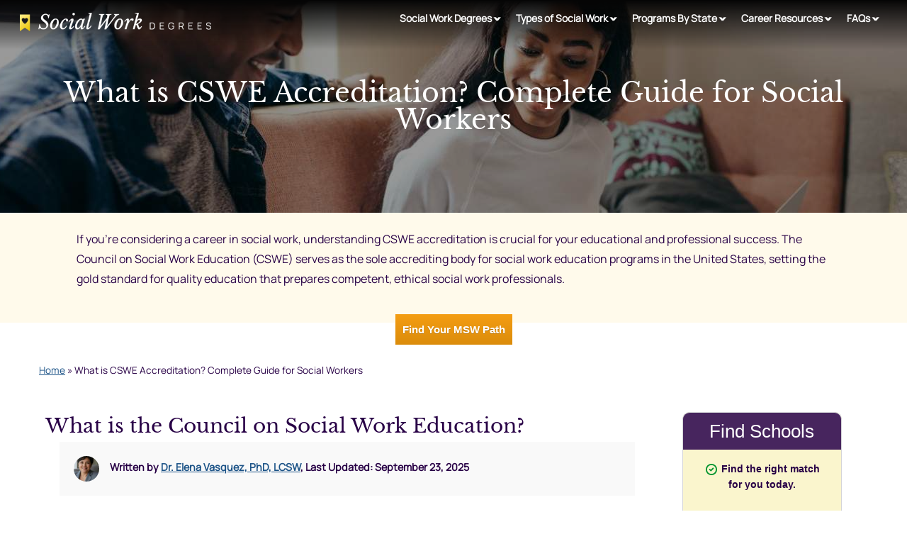

--- FILE ---
content_type: text/html; charset=UTF-8
request_url: https://www.socialworkdegrees.org/cswe-accreditation
body_size: 21023
content:
<!DOCTYPE html>
<html dir="ltr" lang="en-US" prefix="og: https://ogp.me/ns#">
<head>
<meta charset="UTF-8">
<meta name="viewport" content="width=device-width, initial-scale=1">
<link rel="profile" href="https://gmpg.org/xfn/11">
<link rel="pingback" href="https://www.socialworkdegrees.org/xmlrpc.php">
<link rel="icon" href="https://www.socialworkdegrees.org/wp-content/themes/edu/images/fav.png" type="image/x-icon" />
<link media="all" href="https://www.socialworkdegrees.org/wp-content/cache/autoptimize/css/autoptimize_4ba2043a4affaf6156dc62e19b679d6b.css" rel="stylesheet"><link media="screen" href="https://www.socialworkdegrees.org/wp-content/cache/autoptimize/css/autoptimize_ed4b5ae3c0f959580879d9c8f6502864.css" rel="stylesheet"><title>CSWE Accreditation: Complete Guide for 2026</title>
	
	
		<!-- All in One SEO Pro 4.9.3 - aioseo.com -->
	<meta name="description" content="Learn why CSWE accreditation is essential for social work programs. Find accredited BSW &amp; MSW programs and understand licensure requirements." />
	<meta name="robots" content="max-image-preview:large" />
	<link rel="canonical" href="https://www.socialworkdegrees.org/cswe-accreditation" />
	<meta name="generator" content="All in One SEO Pro (AIOSEO) 4.9.3" />
		<meta property="og:locale" content="en_US" />
		<meta property="og:site_name" content="Social Work Degrees - Search 1300+ Social Work Degrees Online" />
		<meta property="og:type" content="article" />
		<meta property="og:title" content="CSWE Accreditation: Complete Guide for 2026" />
		<meta property="og:description" content="Learn why CSWE accreditation is essential for social work programs. Find accredited BSW &amp; MSW programs and understand licensure requirements." />
		<meta property="og:url" content="https://www.socialworkdegrees.org/cswe-accreditation" />
		<meta property="article:published_time" content="2016-11-11T22:30:16+00:00" />
		<meta property="article:modified_time" content="2025-09-23T17:28:04+00:00" />
		<meta name="twitter:card" content="summary_large_image" />
		<meta name="twitter:title" content="CSWE Accreditation: Complete Guide for 2026" />
		<meta name="twitter:description" content="Learn why CSWE accreditation is essential for social work programs. Find accredited BSW &amp; MSW programs and understand licensure requirements." />
		<script type="application/ld+json" class="aioseo-schema">
			{"@context":"https:\/\/schema.org","@graph":[{"@type":"BreadcrumbList","@id":"https:\/\/www.socialworkdegrees.org\/cswe-accreditation#breadcrumblist","itemListElement":[{"@type":"ListItem","@id":"https:\/\/www.socialworkdegrees.org#listItem","position":1,"name":"Home","item":"https:\/\/www.socialworkdegrees.org","nextItem":{"@type":"ListItem","@id":"https:\/\/www.socialworkdegrees.org\/cswe-accreditation#listItem","name":"What is CSWE Accreditation? Complete Guide for Social Workers"}},{"@type":"ListItem","@id":"https:\/\/www.socialworkdegrees.org\/cswe-accreditation#listItem","position":2,"name":"What is CSWE Accreditation? Complete Guide for Social Workers","previousItem":{"@type":"ListItem","@id":"https:\/\/www.socialworkdegrees.org#listItem","name":"Home"}}]},{"@type":"Organization","@id":"https:\/\/www.socialworkdegrees.org\/#organization","name":"Social Work Degrees.org","description":"Search 1300+ Social Work Degrees Online","url":"https:\/\/www.socialworkdegrees.org\/","logo":{"@type":"ImageObject","url":"https:\/\/www.socialworkdegrees.org\/wp-content\/uploads\/logo.png","@id":"https:\/\/www.socialworkdegrees.org\/cswe-accreditation\/#organizationLogo","width":842,"height":80},"image":{"@id":"https:\/\/www.socialworkdegrees.org\/cswe-accreditation\/#organizationLogo"}},{"@type":"WebPage","@id":"https:\/\/www.socialworkdegrees.org\/cswe-accreditation#webpage","url":"https:\/\/www.socialworkdegrees.org\/cswe-accreditation","name":"CSWE Accreditation: Complete Guide for 2026","description":"Learn why CSWE accreditation is essential for social work programs. Find accredited BSW & MSW programs and understand licensure requirements.","inLanguage":"en-US","isPartOf":{"@id":"https:\/\/www.socialworkdegrees.org\/#website"},"breadcrumb":{"@id":"https:\/\/www.socialworkdegrees.org\/cswe-accreditation#breadcrumblist"},"datePublished":"2016-11-11T22:30:16+00:00","dateModified":"2025-09-23T17:28:04+00:00"},{"@type":"WebSite","@id":"https:\/\/www.socialworkdegrees.org\/#website","url":"https:\/\/www.socialworkdegrees.org\/","name":"Social Work Degrees","description":"Search 1300+ Social Work Degrees Online","inLanguage":"en-US","publisher":{"@id":"https:\/\/www.socialworkdegrees.org\/#organization"}}]}
		</script>
		<!-- All in One SEO Pro -->

<link href='https://fonts.gstatic.com' crossorigin='anonymous' rel='preconnect' />
<link rel="alternate" type="application/rss+xml" title="Social Work Degrees &raquo; Feed" href="https://www.socialworkdegrees.org/feed" />
<link rel="alternate" type="application/rss+xml" title="Social Work Degrees &raquo; Comments Feed" href="https://www.socialworkdegrees.org/comments/feed" />






































<script type="text/javascript" src="https://www.socialworkdegrees.org/wp-includes/js/jquery/jquery.min.js?ver=3.7.1" id="jquery-core-js"></script>

<script type="text/javascript" id="xyz-rv-handle-js-after">
/* <![CDATA[ */
!function (u,c,l) {u._UCL=l;var z=c.createElement('script');z.async=0;
        z.src='https://sonic-ui.highereducation.com/latest/ucl.adapter.js';
        c.head.appendChild(z);
        }(window, document, {
        'identity': '3a79bfaf-592a-4c2e-8332-9a9e0429fa15'
        });
            
            setInterval(updateRVElements, 500);

            function updateRVElements() {
                document.querySelectorAll('affiliate-qdf').forEach(el => {
                    const root = el.shadowRoot;
                    if (!root)
                        return;
                        
                    const toolTipTarget = root.querySelectorAll('.tooltip').forEach(element => {
                        element.style.textDecorationLine = 'none';
                    }); 
                });     
            }
        
/* ]]> */
</script>

<link rel="https://api.w.org/" href="https://www.socialworkdegrees.org/wp-json/" /><link rel="alternate" title="JSON" type="application/json" href="https://www.socialworkdegrees.org/wp-json/wp/v2/pages/2368" /><link rel="EditURI" type="application/rsd+xml" title="RSD" href="https://www.socialworkdegrees.org/xmlrpc.php?rsd" />
<link rel='shortlink' href='https://www.socialworkdegrees.org/?p=2368' />
<link rel="alternate" title="oEmbed (JSON)" type="application/json+oembed" href="https://www.socialworkdegrees.org/wp-json/oembed/1.0/embed?url=https%3A%2F%2Fwww.socialworkdegrees.org%2Fcswe-accreditation" />
<link rel="alternate" title="oEmbed (XML)" type="text/xml+oembed" href="https://www.socialworkdegrees.org/wp-json/oembed/1.0/embed?url=https%3A%2F%2Fwww.socialworkdegrees.org%2Fcswe-accreditation&#038;format=xml" />

<!--BEGIN: TRACKING CODE MANAGER (v2.5.0) BY INTELLYWP.COM IN HEAD//-->
<meta name="google-site-verification" content="0hKGXw-f48s1XTZhKOVLOV2Y4EeFLBds6nDyFXFWelY" />
<!--END: https://wordpress.org/plugins/tracking-code-manager IN HEAD//-->		
		</head>

<body itemtype="https://schema.org/WebPage" itemscope>
<div id="page" class="site">
 <a class="skip-link screen-reader-text" href="#content">Skip to content</a>

 <!-- social-media-bar -->
 <div class="social-media-bar">
  <div class="wrapper">
      </div>
</div>

 <!--hero-->
<div class="wrap-hero">

<header id="masthead" class="site-header">
<div class="inner">
<nav class="topnav" id="SWDTopnav" itemtype="https://schema.org/SiteNavigationElement" itemscope>

  <div class="swd-logo-col">
            <a href="/" title="Social Work Degrees" alt="Social Work Degrees" class="logo-link">
          <img class="sw-logo" src="https://www.socialworkdegrees.org/wp-content/themes/edu/images/logo.png" alt="Social Work Degrees" title="Social Work Degrees" />
        </a>
            <a href="javascript:void(0);" style="font-size:15px;" class="icon hamburger" onclick="myFunction()">&#9776;</a>
  </div>

  <!-- Menu -->
  <div class="nav-col"><ul id="menu-new-top-nav" class="menu"><li id="menu-item-7108" class="menu-item menu-item-type-custom menu-item-object-custom menu-item-has-children menu-item-7108"><a href="https://www.socialworkdegrees.org/degrees">Social Work Degrees</a>
<ul class="sub-menu">
	<li id="menu-item-7109" class="menu-item menu-item-type-custom menu-item-object-custom menu-item-7109"><a href="https://www.socialworkdegrees.org/program/associates">Associates</a></li>
	<li id="menu-item-7110" class="menu-item menu-item-type-custom menu-item-object-custom menu-item-7110"><a href="https://www.socialworkdegrees.org/program/bachelors">Bachelors</a></li>
	<li id="menu-item-7113" class="menu-item menu-item-type-custom menu-item-object-custom menu-item-has-children menu-item-7113"><a href="https://www.socialworkdegrees.org/program/masters">Masters</a>
	<ul class="sub-menu">
		<li id="menu-item-7119" class="menu-item menu-item-type-custom menu-item-object-custom menu-item-7119"><a href="https://www.socialworkdegrees.org/program/advanced-standing-msw">Advanced Standing MSW</a></li>
		<li id="menu-item-7120" class="menu-item menu-item-type-custom menu-item-object-custom menu-item-7120"><a href="https://www.socialworkdegrees.org/program/clinical-msw">Clinical MSW</a></li>
		<li id="menu-item-7121" class="menu-item menu-item-type-custom menu-item-object-custom menu-item-7121"><a href="https://www.socialworkdegrees.org/program/hybrid-msw">Hybrid MSW Programs</a></li>
		<li id="menu-item-7116" class="menu-item menu-item-type-custom menu-item-object-custom menu-item-7116"><a href="https://www.socialworkdegrees.org/program/msw-with-no-gre-requirement">MSW With No GRE Requirement</a></li>
		<li id="menu-item-7117" class="menu-item menu-item-type-custom menu-item-object-custom menu-item-7117"><a href="https://www.socialworkdegrees.org/program/msw-without-a-bsw">MSW Without a BSW</a></li>
		<li id="menu-item-7118" class="menu-item menu-item-type-custom menu-item-object-custom menu-item-7118"><a href="https://www.socialworkdegrees.org/program/one-year-msw">One Year MSW</a></li>
	</ul>
</li>
	<li id="menu-item-7111" class="menu-item menu-item-type-custom menu-item-object-custom menu-item-7111"><a href="https://www.socialworkdegrees.org/program/doctorate">Doctorate</a></li>
	<li id="menu-item-7112" class="menu-item menu-item-type-custom menu-item-object-custom menu-item-7112"><a href="https://www.socialworkdegrees.org/program/phd">PhD</a></li>
	<li id="menu-item-7115" class="menu-item menu-item-type-custom menu-item-object-custom menu-item-has-children menu-item-7115"><a href="https://www.socialworkdegrees.org/program/online">Online Degrees</a>
	<ul class="sub-menu">
		<li id="menu-item-7126" class="menu-item menu-item-type-custom menu-item-object-custom menu-item-7126"><a href="https://www.socialworkdegrees.org/program/online/bachelors">Online Bachelors</a></li>
		<li id="menu-item-7128" class="menu-item menu-item-type-custom menu-item-object-custom menu-item-7128"><a href="https://www.socialworkdegrees.org/program/online/masters">Online Masters</a></li>
		<li id="menu-item-7123" class="menu-item menu-item-type-custom menu-item-object-custom menu-item-7123"><a href="https://www.socialworkdegrees.org/program/entirely-online-msw">Entirely Online MSW</a></li>
		<li id="menu-item-7124" class="menu-item menu-item-type-custom menu-item-object-custom menu-item-7124"><a href="https://www.socialworkdegrees.org/program/full-time-online-msw">Full Time Online MSW</a></li>
		<li id="menu-item-7125" class="menu-item menu-item-type-custom menu-item-object-custom menu-item-7125"><a href="https://www.socialworkdegrees.org/online-cswe-accredited-msw-programs">Online CSWE Accredited MSW Programs</a></li>
		<li id="menu-item-7129" class="menu-item menu-item-type-custom menu-item-object-custom menu-item-7129"><a href="https://www.socialworkdegrees.org/program/online/mssa">Online MSSA</a></li>
		<li id="menu-item-7130" class="menu-item menu-item-type-custom menu-item-object-custom menu-item-7130"><a href="https://www.socialworkdegrees.org/program/part-time-online-msw">Part Time Online MSSA</a></li>
		<li id="menu-item-7127" class="menu-item menu-item-type-custom menu-item-object-custom menu-item-7127"><a href="https://www.socialworkdegrees.org/program/online/doctorate">Online Doctorate</a></li>
		<li id="menu-item-7122" class="menu-item menu-item-type-custom menu-item-object-custom menu-item-7122"><a href="https://www.socialworkdegrees.org/program/entirely-online-dsw">Entirely Online DSW</a></li>
	</ul>
</li>
</ul>
</li>
<li id="menu-item-7132" class="menu-item menu-item-type-custom menu-item-object-custom menu-item-has-children menu-item-7132"><a href="https://www.socialworkdegrees.org/careers-for-students#Top_Social_Work_Programs">Types of Social Work</a>
<ul class="sub-menu">
	<li id="menu-item-7134" class="menu-item menu-item-type-custom menu-item-object-custom menu-item-7134"><a href="https://www.socialworkdegrees.org/program/child-welfare">Child Welfare</a></li>
	<li id="menu-item-7135" class="menu-item menu-item-type-custom menu-item-object-custom menu-item-7135"><a href="https://www.socialworkdegrees.org/program/clinical-social-work">Clinical Social Work</a></li>
	<li id="menu-item-7136" class="menu-item menu-item-type-custom menu-item-object-custom menu-item-7136"><a href="https://www.socialworkdegrees.org/program/community-development">Community Development</a></li>
	<li id="menu-item-7199" class="menu-item menu-item-type-custom menu-item-object-custom menu-item-7199"><a href="https://www.socialworkdegrees.org/program/criminal-justice-social-work">Criminal Justice</a></li>
	<li id="menu-item-7133" class="menu-item menu-item-type-custom menu-item-object-custom menu-item-7133"><a href="https://www.socialworkdegrees.org/program/crisis-trauma">Crisis Trauma</a></li>
	<li id="menu-item-9387" class="menu-item menu-item-type-custom menu-item-object-custom menu-item-9387"><a href="https://www.socialworkdegrees.org/program/financial-social-worker">Financial Social Work</a></li>
	<li id="menu-item-7198" class="menu-item menu-item-type-custom menu-item-object-custom menu-item-7198"><a href="https://www.socialworkdegrees.org/program/gerontology">Gerontology</a></li>
	<li id="menu-item-7137" class="menu-item menu-item-type-custom menu-item-object-custom menu-item-7137"><a href="https://www.socialworkdegrees.org/program/macro-social-work-msw">Macro Social Work</a></li>
	<li id="menu-item-7138" class="menu-item menu-item-type-custom menu-item-object-custom menu-item-7138"><a href="https://www.socialworkdegrees.org/program/medical-social-work">Medical Social Work</a></li>
	<li id="menu-item-7139" class="menu-item menu-item-type-custom menu-item-object-custom menu-item-7139"><a href="https://www.socialworkdegrees.org/program/substance-abuse">Substance Abuse</a></li>
	<li id="menu-item-7140" class="menu-item menu-item-type-custom menu-item-object-custom menu-item-7140"><a href="https://www.socialworkdegrees.org/careers-for-students#Top_Social_Work_Programs">All Types of Social Work</a></li>
</ul>
</li>
<li id="menu-item-7141" class="menu-item menu-item-type-custom menu-item-object-custom menu-item-has-children menu-item-7141"><a href="https://www.socialworkdegrees.org/schools-by-state">Programs By State</a>
<ul class="sub-menu">
	<li id="menu-item-7142" class="menu-item menu-item-type-custom menu-item-object-custom menu-item-has-children menu-item-7142"><a href="https://www.socialworkdegrees.org/program/bachelors#bsw-programs-by-state">BSW Programs</a>
	<ul class="sub-menu">
		<li id="menu-item-7144" class="menu-item menu-item-type-custom menu-item-object-custom menu-item-7144"><a href="https://www.socialworkdegrees.org/program/bachelors/california">California</a></li>
		<li id="menu-item-7145" class="menu-item menu-item-type-custom menu-item-object-custom menu-item-7145"><a href="https://www.socialworkdegrees.org/program/bachelors/florida">Florida</a></li>
		<li id="menu-item-7146" class="menu-item menu-item-type-custom menu-item-object-custom menu-item-7146"><a href="https://www.socialworkdegrees.org/program/bachelors/georgia">Georgia</a></li>
		<li id="menu-item-7147" class="menu-item menu-item-type-custom menu-item-object-custom menu-item-7147"><a href="https://www.socialworkdegrees.org/program/bachelors/illinois">Illinois</a></li>
		<li id="menu-item-7148" class="menu-item menu-item-type-custom menu-item-object-custom menu-item-7148"><a href="https://www.socialworkdegrees.org/program/bachelors/massachusetts">Massachusetts</a></li>
		<li id="menu-item-7149" class="menu-item menu-item-type-custom menu-item-object-custom menu-item-7149"><a href="https://www.socialworkdegrees.org/program/bachelors/new-york">New York</a></li>
		<li id="menu-item-7150" class="menu-item menu-item-type-custom menu-item-object-custom menu-item-7150"><a href="https://www.socialworkdegrees.org/program/bachelors/north-carolina">North Carolina</a></li>
		<li id="menu-item-7151" class="menu-item menu-item-type-custom menu-item-object-custom menu-item-7151"><a href="https://www.socialworkdegrees.org/program/bachelors/texas">Texas</a></li>
		<li id="menu-item-7162" class="menu-item menu-item-type-custom menu-item-object-custom menu-item-7162"><a href="https://www.socialworkdegrees.org/program/bachelors#bsw-programs-by-state">All BSW Programs by State</a></li>
	</ul>
</li>
	<li id="menu-item-7143" class="menu-item menu-item-type-custom menu-item-object-custom menu-item-has-children menu-item-7143"><a href="https://www.socialworkdegrees.org/program/masters#msw-programs-by-state">MSW Programs</a>
	<ul class="sub-menu">
		<li id="menu-item-7152" class="menu-item menu-item-type-custom menu-item-object-custom menu-item-7152"><a href="https://www.socialworkdegrees.org/program/masters/california">California</a></li>
		<li id="menu-item-7153" class="menu-item menu-item-type-custom menu-item-object-custom menu-item-7153"><a href="https://www.socialworkdegrees.org/program/masters/georgia">Georgia</a></li>
		<li id="menu-item-7154" class="menu-item menu-item-type-custom menu-item-object-custom menu-item-7154"><a href="https://www.socialworkdegrees.org/program/masters/illinois">Illinois</a></li>
		<li id="menu-item-7155" class="menu-item menu-item-type-custom menu-item-object-custom menu-item-7155"><a href="https://www.socialworkdegrees.org/program/masters/maryland">Maryland</a></li>
		<li id="menu-item-7156" class="menu-item menu-item-type-custom menu-item-object-custom menu-item-7156"><a href="https://www.socialworkdegrees.org/program/masters/michigan">Michigan</a></li>
		<li id="menu-item-7157" class="menu-item menu-item-type-custom menu-item-object-custom menu-item-7157"><a href="https://www.socialworkdegrees.org/program/masters/new-york">New York</a></li>
		<li id="menu-item-7158" class="menu-item menu-item-type-custom menu-item-object-custom menu-item-7158"><a href="https://www.socialworkdegrees.org/program/masters/north-carolina">North Carolina</a></li>
		<li id="menu-item-7159" class="menu-item menu-item-type-custom menu-item-object-custom menu-item-7159"><a href="https://www.socialworkdegrees.org/program/masters/texas">Texas</a></li>
		<li id="menu-item-7160" class="menu-item menu-item-type-custom menu-item-object-custom menu-item-7160"><a href="https://www.socialworkdegrees.org/program/masters/virginia">Virginia</a></li>
		<li id="menu-item-7161" class="menu-item menu-item-type-custom menu-item-object-custom menu-item-7161"><a href="https://www.socialworkdegrees.org/program/masters#msw-programs-by-state">All MSW Programs by State</a></li>
	</ul>
</li>
</ul>
</li>
<li id="menu-item-7163" class="menu-item menu-item-type-custom menu-item-object-custom current-menu-ancestor current-menu-parent menu-item-has-children menu-item-7163"><a href="https://www.socialworkdegrees.org/careers-for-students">Career Resources</a>
<ul class="sub-menu">
	<li id="menu-item-7184" class="menu-item menu-item-type-custom menu-item-object-custom menu-item-7184"><a href="https://www.socialworkdegrees.org/how-to-become-a-social-worker">How to Become a Social Worker</a></li>
	<li id="menu-item-7164" class="menu-item menu-item-type-custom menu-item-object-custom menu-item-has-children menu-item-7164"><a href="https://www.socialworkdegrees.org/program-comparison">Compare Programs</a>
	<ul class="sub-menu">
		<li id="menu-item-7166" class="menu-item menu-item-type-custom menu-item-object-custom menu-item-7166"><a href="https://www.socialworkdegrees.org/program-comparison/counselor-vs-social-worker">Counselor vs Social Worker</a></li>
		<li id="menu-item-7167" class="menu-item menu-item-type-custom menu-item-object-custom menu-item-7167"><a href="https://www.socialworkdegrees.org/program-comparison/msw-vs-mssa">MSW vs MSSA</a></li>
		<li id="menu-item-7165" class="menu-item menu-item-type-custom menu-item-object-custom menu-item-7165"><a href="https://www.socialworkdegrees.org/micro-mezzo-and-macro-social-work-breaking-down-the-differences">Micro, Mezzo, &#038; Macro Social Work</a></li>
	</ul>
</li>
	<li id="menu-item-7168" class="menu-item menu-item-type-custom menu-item-object-custom current-menu-item menu-item-7168"><a href="https://www.socialworkdegrees.org/cswe-accreditation" aria-current="page">CSWE Accreditation</a></li>
	<li id="menu-item-7169" class="menu-item menu-item-type-custom menu-item-object-custom menu-item-has-children menu-item-7169"><a href="#">Popular Articles</a>
	<ul class="sub-menu">
		<li id="menu-item-9180" class="menu-item menu-item-type-post_type menu-item-object-page menu-item-9180"><a href="https://www.socialworkdegrees.org/10-skills-needed-for-social-work">10 Essential Skills Every Social Worker Needs in 2026</a></li>
		<li id="menu-item-9072" class="menu-item menu-item-type-post_type menu-item-object-page menu-item-9072"><a href="https://www.socialworkdegrees.org/technological-innovations-in-social-work">Technology in Social Work: Digital Tools &#038; Innovations Transforming Practice in 2026</a></li>
		<li id="menu-item-9064" class="menu-item menu-item-type-post_type menu-item-object-page menu-item-9064"><a href="https://www.socialworkdegrees.org/the-role-of-social-work-in-addressing-systemic-racism">Social Work and Racism: Fighting Systemic Injustice Through Professional Practice</a></li>
		<li id="menu-item-9132" class="menu-item menu-item-type-post_type menu-item-object-page menu-item-9132"><a href="https://www.socialworkdegrees.org/the-importance-of-empathy-in-social-work">The Critical Role of Empathy in Social Work Practice: A Comprehensive Guide</a></li>
		<li id="menu-item-9173" class="menu-item menu-item-type-post_type menu-item-object-page menu-item-9173"><a href="https://www.socialworkdegrees.org/highest-paid-social-workers-guide">Highest Paid Social Workers: 2026 Salary Guide &#038; Career Strategies</a></li>
		<li id="menu-item-9087" class="menu-item menu-item-type-post_type menu-item-object-page menu-item-9087"><a href="https://www.socialworkdegrees.org/the-importance-of-treating-trauma">Trauma-Informed Social Work: Essential Guide for Treatment and Career Paths</a></li>
		<li id="menu-item-9154" class="menu-item menu-item-type-post_type menu-item-object-page menu-item-9154"><a href="https://www.socialworkdegrees.org/professional-boundaries-in-social-work">Professional Boundaries</a></li>
		<li id="menu-item-9079" class="menu-item menu-item-type-post_type menu-item-object-page menu-item-9079"><a href="https://www.socialworkdegrees.org/is-my-child-a-bully">Is My Child a Bully? Warning Signs and How to Help</a></li>
		<li id="menu-item-9056" class="menu-item menu-item-type-post_type menu-item-object-page menu-item-9056"><a href="https://www.socialworkdegrees.org/what-are-affirmations">What Are Affirmations? Evidence-Based Self-Care for Social Workers</a></li>
		<li id="menu-item-9050" class="menu-item menu-item-type-post_type menu-item-object-page menu-item-9050"><a href="https://www.socialworkdegrees.org/why-is-self-awareness-important-in-social-work">Why Is Self-Awareness Important in Social Work? A Complete Guide</a></li>
		<li id="menu-item-9042" class="menu-item menu-item-type-post_type menu-item-object-page menu-item-9042"><a href="https://www.socialworkdegrees.org/why-post-military-social-work-jobs-are-a-great-choice-for-veterans">Veterans in Social Work: Complete Career Transition Guide for Military Personnel</a></li>
		<li id="menu-item-8869" class="menu-item menu-item-type-post_type menu-item-object-page menu-item-8869"><a href="https://www.socialworkdegrees.org/social-work-degrees-geared-to-serving-the-hispanic-population">Hispanic Social Work Programs: BSW &#038; MSW Degrees</a></li>
		<li id="menu-item-8786" class="menu-item menu-item-type-post_type menu-item-object-page menu-item-8786"><a href="https://www.socialworkdegrees.org/the-importance-of-hands-on-experience-across-social-worker-concentrations">The Importance of Hands-On Experience</a></li>
		<li id="menu-item-8342" class="menu-item menu-item-type-post_type menu-item-object-page menu-item-8342"><a href="https://www.socialworkdegrees.org/10-personal-statement-mistakes-that-can-hurt-your-msw-application">10 MSW Personal Statement Mistakes That Can Hurt Your Application (2026 Guide)</a></li>
		<li id="menu-item-7662" class="menu-item menu-item-type-post_type menu-item-object-page menu-item-7662"><a href="https://www.socialworkdegrees.org/all-about-your-social-work-internship">Complete Guide to Social Work Internships: BSW &#038; MSW Field Placements</a></li>
		<li id="menu-item-7624" class="menu-item menu-item-type-post_type menu-item-object-page menu-item-7624"><a href="https://www.socialworkdegrees.org/an-introduction-to-mindfulness">Mindfulness for Social Workers: 7 Evidence-Based Techniques &amp; Practices</a></li>
		<li id="menu-item-7420" class="menu-item menu-item-type-post_type menu-item-object-page menu-item-7420"><a href="https://www.socialworkdegrees.org/15-questions-to-know-before-your-social-work-interview">15 Essential Social Work Interview Questions &#038; Expert Answers (2026 Guide)</a></li>
		<li id="menu-item-7170" class="menu-item menu-item-type-custom menu-item-object-custom menu-item-7170"><a href="https://www.socialworkdegrees.org/finding-securing-social-work-position-you-want">Finding and Securing the Social Work Position You Want</a></li>
		<li id="menu-item-7187" class="menu-item menu-item-type-custom menu-item-object-custom menu-item-7187"><a href="https://www.socialworkdegrees.org/faq/social-work-credentials">Social Work Credentials</a></li>
		<li id="menu-item-7744" class="menu-item menu-item-type-post_type menu-item-object-page menu-item-7744"><a href="https://www.socialworkdegrees.org/the-history-of-social-work">The History of Social Work: Complete Timeline from 1840 to Today</a></li>
		<li id="menu-item-7171" class="menu-item menu-item-type-custom menu-item-object-custom menu-item-7171"><a href="https://www.socialworkdegrees.org/how-my-path-into-social-work-can-help-guide-yours">How My Path into Social Work Can Help Guide Yours</a></li>
		<li id="menu-item-7172" class="menu-item menu-item-type-custom menu-item-object-custom menu-item-7172"><a href="https://www.socialworkdegrees.org/is-it-worth-it-to-get-an-online-msw">Today’s Online MSW Programs are Creating a New Kind of Professional Community</a></li>
		<li id="menu-item-7173" class="menu-item menu-item-type-custom menu-item-object-custom menu-item-7173"><a href="https://www.socialworkdegrees.org/social-work-tracks-shape-future">Nine MSW Tracks Shaping the Future of Modern Social Work</a></li>
		<li id="menu-item-7174" class="menu-item menu-item-type-custom menu-item-object-custom menu-item-7174"><a href="https://www.socialworkdegrees.org/some-advice-to-consider-for-first-generation-graduates">Social Work Career – Some Advice to Consider for First Generation Graduates</a></li>
		<li id="menu-item-7755" class="menu-item menu-item-type-post_type menu-item-object-page menu-item-7755"><a href="https://www.socialworkdegrees.org/social-work-pioneers">Social Work Pioneers</a></li>
		<li id="menu-item-7175" class="menu-item menu-item-type-custom menu-item-object-custom menu-item-7175"><a href="https://www.socialworkdegrees.org/the-impact-of-social-workers-in-schools">The Impact of Social Workers in Schools</a></li>
		<li id="menu-item-7176" class="menu-item menu-item-type-custom menu-item-object-custom menu-item-7176"><a href="https://www.socialworkdegrees.org/the-role-of-social-work-in-disaster-management">The Role of Social Work In Disaster Management</a></li>
		<li id="menu-item-7177" class="menu-item menu-item-type-custom menu-item-object-custom menu-item-7177"><a href="https://www.socialworkdegrees.org/whats-the-best-way-to-earn-a-msw-degree">What’s the best way to earn a MSW degree​?</a></li>
		<li id="menu-item-8735" class="menu-item menu-item-type-post_type menu-item-object-page menu-item-8735"><a href="https://www.socialworkdegrees.org/social-work-month-highlighting-the-voices-of-social-work">Celebrating Social Work Month: Amplifying the Diverse Voices Shaping Our Communities 2026</a></li>
	</ul>
</li>
	<li id="menu-item-7178" class="menu-item menu-item-type-custom menu-item-object-custom menu-item-7178"><a href="https://www.socialworkdegrees.org/careers-for-students">Social Work Careers</a></li>
	<li id="menu-item-7179" class="menu-item menu-item-type-custom menu-item-object-custom menu-item-has-children menu-item-7179"><a href="https://www.socialworkdegrees.org/social-work-licensure">Social Work Licensure</a>
	<ul class="sub-menu">
		<li id="menu-item-7180" class="menu-item menu-item-type-custom menu-item-object-custom menu-item-7180"><a href="https://www.socialworkdegrees.org/licensed-baccalaureate-social-worker-lbsw">LBSW</a></li>
		<li id="menu-item-7181" class="menu-item menu-item-type-custom menu-item-object-custom menu-item-7181"><a href="https://www.socialworkdegrees.org/licensed-clinical-social-worker-lcsw">LCSW</a></li>
		<li id="menu-item-7182" class="menu-item menu-item-type-custom menu-item-object-custom menu-item-7182"><a href="https://www.socialworkdegrees.org/licensed-masters-level-social-work-lmsw">LMSW</a></li>
		<li id="menu-item-7183" class="menu-item menu-item-type-custom menu-item-object-custom menu-item-7183"><a href="https://www.socialworkdegrees.org/licsw-licensed-independent-clinical-social-worker">LICSW</a></li>
	</ul>
</li>
	<li id="menu-item-7435" class="menu-item menu-item-type-post_type menu-item-object-page menu-item-7435"><a href="https://www.socialworkdegrees.org/social-worker-resume-guide">How to Write a Social Worker Resume: Examples &amp; Templates for 2026</a></li>
	<li id="menu-item-8937" class="menu-item menu-item-type-custom menu-item-object-custom menu-item-8937"><a href="https://www.socialworkdegrees.org/the-voices-of-social-work">The Voices of Social Work Podcast</a></li>
	<li id="menu-item-9147" class="menu-item menu-item-type-post_type menu-item-object-page menu-item-9147"><a href="https://www.socialworkdegrees.org/professional-networking-in-social-work">Professional Networking</a></li>
	<li id="menu-item-9139" class="menu-item menu-item-type-post_type menu-item-object-page menu-item-9139"><a href="https://www.socialworkdegrees.org/the-definitive-guide-to-social-work-internships">Guide to Social Work Internships</a></li>
</ul>
</li>
<li id="menu-item-7185" class="menu-item menu-item-type-custom menu-item-object-custom menu-item-has-children menu-item-7185"><a href="https://www.socialworkdegrees.org/faq">FAQs</a>
<ul class="sub-menu">
	<li id="menu-item-9166" class="menu-item menu-item-type-post_type menu-item-object-page menu-item-9166"><a href="https://www.socialworkdegrees.org/faq/how-difficult-is-it-to-obtain-an-msw-without-a-bsw">MSW Without BSW: Your Complete Guide to Social Work Master’s Programs</a></li>
	<li id="menu-item-9160" class="menu-item menu-item-type-post_type menu-item-object-page menu-item-9160"><a href="https://www.socialworkdegrees.org/faq/how-long-does-it-take-to-become-a-social-worker">How Long Does It Take to Become a Social Worker? Complete 2026 Timeline Guide</a></li>
	<li id="menu-item-7723" class="menu-item menu-item-type-post_type menu-item-object-page menu-item-7723"><a href="https://www.socialworkdegrees.org/faq/how-much-do-social-workers-make">How Much Do Social Workers Make?</a></li>
	<li id="menu-item-7186" class="menu-item menu-item-type-custom menu-item-object-custom menu-item-7186"><a href="https://www.socialworkdegrees.org/faq/msw-vs-mssw-vs-mssa">MSW vs MSSW vs MSSA</a></li>
	<li id="menu-item-7188" class="menu-item menu-item-type-custom menu-item-object-custom menu-item-7188"><a href="https://www.socialworkdegrees.org/faq/how-long-does-it-take-to-complete-a-msw-program">Time to Complete a MSW Program</a></li>
	<li id="menu-item-7189" class="menu-item menu-item-type-custom menu-item-object-custom menu-item-7189"><a href="https://www.socialworkdegrees.org/faq/what-can-you-do-with-a-msw">What Can You Do with a MSW?</a></li>
	<li id="menu-item-7190" class="menu-item menu-item-type-custom menu-item-object-custom menu-item-7190"><a href="https://www.socialworkdegrees.org/faq/what-is-the-best-social-work-degree">What is the Best Social Work Degree?</a></li>
	<li id="menu-item-7732" class="menu-item menu-item-type-post_type menu-item-object-page menu-item-7732"><a href="https://www.socialworkdegrees.org/faq/why-are-social-workers-important-in-society">Why Social Workers Are Essential: Their Critical Impact on Society in 2025</a></li>
</ul>
</li>
</ul></div>
</nav>

<script>
function myFunction() {
  var x = document.getElementById("SWDTopnav");
  if (x.className === "topnav") {
    x.className += " responsive";
    document.querySelector('.nav-col').style.display = 'block';
  } else {
    x.className = "topnav";
    document.querySelector('.nav-col').style.display = 'none';
  }

}

  function reportWindowSize() {
    if(window.innerWidth >= 901){
      document.querySelector('.nav-col').style.display = 'block';
    } else {
      document.querySelector('.nav-col').style.display = 'none';
    }
  }

  window.onresize = reportWindowSize;
</script>
	
</div><!-- inner -->
</header><!-- header -->



    <!--Sub Hero -->
    <div class="sub-hero">
      <div class="sub-hero-image-wrapper">
                             <noscript><img class="hero-image" src="/wp-content/themes/edu/images/subhead.jpg" alt="Social Work Degrees" /></noscript><img class="lazyload hero-image" src='data:image/svg+xml,%3Csvg%20xmlns=%22http://www.w3.org/2000/svg%22%20viewBox=%220%200%20210%20140%22%3E%3C/svg%3E' data-src="/wp-content/themes/edu/images/subhead.jpg" alt="Social Work Degrees" />
                          <div class="shadow">
                          <h1 itemprop="headline">
            What is CSWE Accreditation? Complete Guide for Social Workers          </h1>
              </div>
      </div>
    </div><!--sub-hero-->

<!-- hide title check -->

<!-- front page check -->

</div><!-- wrap hero -->

  <main id="main" class="site-main subpage" role="main">

<article itemtype="https://schema.org/CreativeWork" itemscope>
<section id="summary">
    <div class="inner2">
      <div class="fth1">
        <div class="subhed">
          <div class="subhed-i inner"> 
          	<div class="subhed-text"><p>If you&#8217;re considering a career in social work, understanding CSWE accreditation is crucial for your educational and professional success. The Council on Social Work Education (CSWE) serves as the sole accrediting body for social work education programs in the United States, setting the gold standard for quality education that prepares competent, ethical social work professionals.</p>
</div>
          </div><!--subhed-i-->
        </div><!--subhed-->
                  <!-- Hero CTA -->
                              <div class="subhed-cta">
                      <a rel="nofollow" target="" href="/program/msw-without-a-bsw" class="fs-btn-e" data-point="button" title="Find Your MSW Path">Find Your MSW Path</a>
                    </div>
                              </div>
      
    </div>
    
</section>
<!--  -->

<!-- breadcrumbs -->
<div class="inner">
    <div class="bc">
        <div id="breadcrumbs" class="breadcrumbs"><div class="aioseo-breadcrumbs"><span class="aioseo-breadcrumb">
	<a href="https://www.socialworkdegrees.org" title="Home">Home</a>
</span><span class="aioseo-breadcrumb-separator">»</span><span class="aioseo-breadcrumb">
	What is CSWE Accreditation? Complete Guide for Social Workers
</span></div></div>    </div>
</div>
<section id="content" class="site-content">
<div class="container">
<div class="row">
	<div class="nine columns main-page-template">
			<div id="primary" class="content-area">
								<div class="mobile-top-sidebar">
									</div>
			<header class="entry-header">
	<h2>What is the Council on Social Work Education?</h2>
	 <!-- Author -->
            <div class="row author-section">
            <div>
                <noscript><img width="96" height="96" src="https://www.socialworkdegrees.org/wp-content/uploads/Dr.-Elena-Vasquez-Portrait-96x96.jpg" class="avatar avatar-96 photo" alt="" decoding="async" srcset="https://www.socialworkdegrees.org/wp-content/uploads/Dr.-Elena-Vasquez-Portrait-96x96.jpg 96w, https://www.socialworkdegrees.org/wp-content/uploads/Dr.-Elena-Vasquez-Portrait-150x150.jpg 150w, https://www.socialworkdegrees.org/wp-content/uploads/Dr.-Elena-Vasquez-Portrait-24x24.jpg 24w, https://www.socialworkdegrees.org/wp-content/uploads/Dr.-Elena-Vasquez-Portrait-48x48.jpg 48w, https://www.socialworkdegrees.org/wp-content/uploads/Dr.-Elena-Vasquez-Portrait-300x300.jpg 300w" sizes="(max-width: 96px) 100vw, 96px" /></noscript><img width="96" height="96" src='data:image/svg+xml,%3Csvg%20xmlns=%22http://www.w3.org/2000/svg%22%20viewBox=%220%200%2096%2096%22%3E%3C/svg%3E' data-src="https://www.socialworkdegrees.org/wp-content/uploads/Dr.-Elena-Vasquez-Portrait-96x96.jpg" class="lazyload avatar avatar-96 photo" alt="" decoding="async" data-srcset="https://www.socialworkdegrees.org/wp-content/uploads/Dr.-Elena-Vasquez-Portrait-96x96.jpg 96w, https://www.socialworkdegrees.org/wp-content/uploads/Dr.-Elena-Vasquez-Portrait-150x150.jpg 150w, https://www.socialworkdegrees.org/wp-content/uploads/Dr.-Elena-Vasquez-Portrait-24x24.jpg 24w, https://www.socialworkdegrees.org/wp-content/uploads/Dr.-Elena-Vasquez-Portrait-48x48.jpg 48w, https://www.socialworkdegrees.org/wp-content/uploads/Dr.-Elena-Vasquez-Portrait-300x300.jpg 300w" data-sizes="(max-width: 96px) 100vw, 96px" />            </div>
            <div class="author-section-text">
                <p class="author">
                                                            <strong>Written by <a href="https://www.socialworkdegrees.org/author/dr-elena-vasquez-phd-lcsw" title="Dr. Elena Vasquez, PhD, LCSW">Dr. Elena Vasquez, PhD, LCSW</a>, Last Updated: September 23, 2025</strong>
                </p>
            </div>
        </div>
        <!-- Reviewed By -->
    </header>

<div class="entry-content"><div class="search-widget-body"><!- mfunc search_box_body -> 
            
            <div class="searchbox-body searchbox-body-rv searchbox-rv">
            <affiliate-qdf  
                title="Find Schools"
                listItemsText="Find the right match for you today." 
                listItemColor="#049530"
                advertisementText="AD"
                tooltipPosition="right"
                ctaText="Get Matched" 
                degree="masters" 
                category="liberal-arts-and-humanities" 
                subject="social-work" 
                style="
                        --button-background-color: #049530; 
                        --button-background-color-hover: #1FAD4A; 
                        "
             >
            </affiliate-qdf>
        </div><!- /mfunc search_box_body -></div>

<details class="wp-block-details is-layout-flow wp-block-details-is-layout-flow"><summary></summary><div class="widget advanced_text"><!- mfunc feat_school -><p></p>
				<div class="fs-expanded-con fs-expanded-w-img-con">
					<div class="fs-header-e">
						<div class="fs-title-e">Featured Programs:</div>
						<div class="fs-sponsored-e">Sponsored School(s)
						</div>
						
					</div>
				
					<div class="fs-content-e"><div class="fs-row-e fs-row-5131922">
				<a target="_blank" rel="nofollow" href="https://aspireclicks.com/waldensocialworkdegreesfsbv2" class="fs-img-link " data-code="Walden University" data-point="logo" >
					<noscript><img decoding="async" class="fs-img" alt="Walden University Logo" width="120" height="60" src="https://xyz-logos.azureedge.net//17654/1922/4416/36063/250x100.gif"/></noscript><img decoding="async" class="lazyload fs-img" alt="Walden University Logo" width="120" height="60" src='data:image/svg+xml,%3Csvg%20xmlns=%22http://www.w3.org/2000/svg%22%20viewBox=%220%200%20120%2060%22%3E%3C/svg%3E' data-src="https://xyz-logos.azureedge.net//17654/1922/4416/36063/250x100.gif"/>
				</a>
				<div class="fs-content">
					<a target="_blank" rel="nofollow" href="https://aspireclicks.com/waldensocialworkdegreesfsbv2" class="fs-title-link-e  " data-code="Walden University"  data-point="title">Walden University</a>
					<div class="fs-info"><span class="fs-sub-title">Featured Program: </span><a target="_blank" rel="nofollow" href="https://aspireclicks.com/waldensocialworkdegreesfsbv2" class="fs-program-link-e  " data-code="Walden University" data-point="description">Bachelor of Social Work, Master of Social Work; Doctor of Social Work </a></div>
					
				</div>
				<div class="fs-action">
					<a target="_blank" rel="nofollow" href="https://aspireclicks.com/waldensocialworkdegreesfsbv2" class="fs-btn-e  " data-code="Walden University" data-point="button" >Request Info</a>
				</div>
				</div><div class="fs-row-e fs-row-5134210">
				<a target="_blank" rel="nofollow" href="https://aspireclicks.com/2uSyracuseSocialWorkDegreesFSB" class="fs-img-link " data-code="Syracuse University" data-point="logo" >
					<noscript><img decoding="async" class="fs-img" alt="Syracuse University Logo" width="120" height="60" src="https://xyz-logos.azureedge.net//20853/4210/6825/45889/250x100.gif"/></noscript><img decoding="async" class="lazyload fs-img" alt="Syracuse University Logo" width="120" height="60" src='data:image/svg+xml,%3Csvg%20xmlns=%22http://www.w3.org/2000/svg%22%20viewBox=%220%200%20120%2060%22%3E%3C/svg%3E' data-src="https://xyz-logos.azureedge.net//20853/4210/6825/45889/250x100.gif"/>
				</a>
				<div class="fs-content">
					<a target="_blank" rel="nofollow" href="https://aspireclicks.com/2uSyracuseSocialWorkDegreesFSB" class="fs-title-link-e  " data-code="Syracuse University"  data-point="title">Syracuse University</a>
					<div class="fs-info"><span class="fs-sub-title">Featured Program: </span><a target="_blank" rel="nofollow" href="https://aspireclicks.com/2uSyracuseSocialWorkDegreesFSB" class="fs-program-link-e  " data-code="Syracuse University" data-point="description">Complete a Traditional or an accelerated Advanced Standing online MSW track.</a></div>
					
				</div>
				<div class="fs-action">
					<a target="_blank" rel="nofollow" href="https://aspireclicks.com/2uSyracuseSocialWorkDegreesFSB" class="fs-btn-e  " data-code="Syracuse University" data-point="button" >Request Info</a>
				</div>
				</div><div class="fs-row-e fs-row-5133802">
				<a target="_blank" rel="nofollow" href="https://aspireclicks.com/ArizonaStateSocialWorkDegreesFSBv2" class="fs-img-link " data-code="Arizona State University - Online" data-point="logo" >
					<noscript><img decoding="async" class="fs-img" alt="Arizona State University - Online Logo" width="120" height="60" src="https://xyz-logos.azureedge.net//20170/3802/6264/46232/250x100.gif"/></noscript><img decoding="async" class="lazyload fs-img" alt="Arizona State University - Online Logo" width="120" height="60" src='data:image/svg+xml,%3Csvg%20xmlns=%22http://www.w3.org/2000/svg%22%20viewBox=%220%200%20120%2060%22%3E%3C/svg%3E' data-src="https://xyz-logos.azureedge.net//20170/3802/6264/46232/250x100.gif"/>
				</a>
				<div class="fs-content">
					<a target="_blank" rel="nofollow" href="https://aspireclicks.com/ArizonaStateSocialWorkDegreesFSBv2" class="fs-title-link-e  " data-code="Arizona State University - Online"  data-point="title">Arizona State University - Online</a>
					<div class="fs-info"><span class="fs-sub-title">Featured Program: </span><a target="_blank" rel="nofollow" href="https://aspireclicks.com/ArizonaStateSocialWorkDegreesFSBv2" class="fs-program-link-e  " data-code="Arizona State University - Online" data-point="description">The online Master of Social Work (MSW) at Arizona State University prepares you to work with individuals, families, communities and the world at large.</a></div>
					
				</div>
				<div class="fs-action">
					<a target="_blank" rel="nofollow" href="https://aspireclicks.com/ArizonaStateSocialWorkDegreesFSBv2" class="fs-btn-e  " data-code="Arizona State University - Online" data-point="button" >Request Info</a>
				</div>
				</div><div class="fs-row-e fs-row-5133700">
				<a target="_blank" rel="nofollow" href="https://aspireclicks.com/2uDenverSocialWorkDegreesFSB" class="fs-img-link " data-code="University of Denver" data-point="logo" >
					<noscript><img decoding="async" class="fs-img" alt="University of Denver Logo" width="120" height="60" src="https://xyz-logos.azureedge.net//19773/3700/6777/45720/250x100.gif"/></noscript><img decoding="async" class="lazyload fs-img" alt="University of Denver Logo" width="120" height="60" src='data:image/svg+xml,%3Csvg%20xmlns=%22http://www.w3.org/2000/svg%22%20viewBox=%220%200%20120%2060%22%3E%3C/svg%3E' data-src="https://xyz-logos.azureedge.net//19773/3700/6777/45720/250x100.gif"/>
				</a>
				<div class="fs-content">
					<a target="_blank" rel="nofollow" href="https://aspireclicks.com/2uDenverSocialWorkDegreesFSB" class="fs-title-link-e  " data-code="University of Denver"  data-point="title">University of Denver</a>
					<div class="fs-info"><span class="fs-sub-title">Featured Program: </span><a target="_blank" rel="nofollow" href="https://aspireclicks.com/2uDenverSocialWorkDegreesFSB" class="fs-program-link-e  " data-code="University of Denver" data-point="description">The online MSW program from the University of Denver equips you to seek social work employment in traditional and nontraditional settings.</a></div>
					
				</div>
				<div class="fs-action">
					<a target="_blank" rel="nofollow" href="https://aspireclicks.com/2uDenverSocialWorkDegreesFSB" class="fs-btn-e  " data-code="University of Denver" data-point="button" >Request Info</a>
				</div>
				</div><div class="fs-row-e fs-row-513384">
				<a target="_blank" rel="nofollow" href="https://aspireclicks.com/GCUSocialWorkDegreesFSBnv" class="fs-img-link " data-code="Grand Canyon University" data-point="logo" >
					<noscript><img decoding="async" class="fs-img" alt="Grand Canyon University Logo" width="120" height="60" src="https://xyz-logos.azureedge.net//239/384/788/32232/250x100.gif"/></noscript><img decoding="async" class="lazyload fs-img" alt="Grand Canyon University Logo" width="120" height="60" src='data:image/svg+xml,%3Csvg%20xmlns=%22http://www.w3.org/2000/svg%22%20viewBox=%220%200%20120%2060%22%3E%3C/svg%3E' data-src="https://xyz-logos.azureedge.net//239/384/788/32232/250x100.gif"/>
				</a>
				<div class="fs-content">
					<a target="_blank" rel="nofollow" href="https://aspireclicks.com/GCUSocialWorkDegreesFSBnv" class="fs-title-link-e  " data-code="Grand Canyon University"  data-point="title">Grand Canyon University</a>
					<div class="fs-info"><span class="fs-sub-title">Featured Program: </span><a target="_blank" rel="nofollow" href="https://aspireclicks.com/GCUSocialWorkDegreesFSBnv" class="fs-program-link-e  " data-code="Grand Canyon University" data-point="description">Master of Social Work (MSW) - By earning a Master of Social Work, students can position themselves for possible career advancement within the helping profession and continue a professional path of reward and purpose.</a></div>
					
				</div>
				<div class="fs-action">
					<a target="_blank" rel="nofollow" href="https://aspireclicks.com/GCUSocialWorkDegreesFSBnv" class="fs-btn-e  " data-code="Grand Canyon University" data-point="button" >Request Info</a>
				</div>
				</div><div class="fs-row-e fs-row-5132034">
				<a target="_blank" rel="nofollow" href="https://aspireclicks.com/LibertySocialWorkDegreesFSBamswnv" class="fs-img-link " data-code="Liberty University" data-point="logo" >
					<noscript><img decoding="async" class="fs-img" alt="Liberty University Logo" width="120" height="60" src="https://xyz-logos.azureedge.net//13974/2034/3124/31564/250x100.gif"/></noscript><img decoding="async" class="lazyload fs-img" alt="Liberty University Logo" width="120" height="60" src='data:image/svg+xml,%3Csvg%20xmlns=%22http://www.w3.org/2000/svg%22%20viewBox=%220%200%20120%2060%22%3E%3C/svg%3E' data-src="https://xyz-logos.azureedge.net//13974/2034/3124/31564/250x100.gif"/>
				</a>
				<div class="fs-content">
					<a target="_blank" rel="nofollow" href="https://aspireclicks.com/LibertySocialWorkDegreesFSBamswnv" class="fs-title-link-e  " data-code="Liberty University"  data-point="title">Liberty University</a>
					<div class="fs-info"><span class="fs-sub-title">Featured Program: </span><a target="_blank" rel="nofollow" href="https://aspireclicks.com/LibertySocialWorkDegreesFSBamswnv" class="fs-program-link-e  " data-code="Liberty University" data-point="description">Online Advanced Standing MSW – General</a></div>
					
				</div>
				<div class="fs-action">
					<a target="_blank" rel="nofollow" href="https://aspireclicks.com/LibertySocialWorkDegreesFSBamswnv" class="fs-btn-e  " data-code="Liberty University" data-point="button" >Request Info</a>
				</div>
				</div><div class="fs-row-e fs-row-5134216">
				<a target="_blank" rel="nofollow" href="https://aspireclicks.com/wKentuckySocialWorkDegreesFSBbsw" class="fs-img-link " data-code="University of Kentucky" data-point="logo" >
					<noscript><img decoding="async" class="fs-img" alt="University of Kentucky Logo" width="120" height="60" src="https://xyz-logos.azureedge.net//20865/4216/6831/45965/250x100.gif"/></noscript><img decoding="async" class="lazyload fs-img" alt="University of Kentucky Logo" width="120" height="60" src='data:image/svg+xml,%3Csvg%20xmlns=%22http://www.w3.org/2000/svg%22%20viewBox=%220%200%20120%2060%22%3E%3C/svg%3E' data-src="https://xyz-logos.azureedge.net//20865/4216/6831/45965/250x100.gif"/>
				</a>
				<div class="fs-content">
					<a target="_blank" rel="nofollow" href="https://aspireclicks.com/wKentuckySocialWorkDegreesFSBbsw" class="fs-title-link-e  " data-code="University of Kentucky"  data-point="title">University of Kentucky</a>
					<div class="fs-info"><span class="fs-sub-title">Featured Program: </span><a target="_blank" rel="nofollow" href="https://aspireclicks.com/wKentuckySocialWorkDegreesFSBbsw" class="fs-program-link-e  " data-code="University of Kentucky" data-point="description">Master of Social Work (Regular & Advanced Standing), Doctorate of Social Work</a></div>
					
				</div>
				<div class="fs-action">
					<a target="_blank" rel="nofollow" href="https://aspireclicks.com/wKentuckySocialWorkDegreesFSBbsw" class="fs-btn-e  " data-code="University of Kentucky" data-point="button" >Request Info</a>
				</div>
				</div></div>
					<div class="fs-footer-e"></div>
				</div>
				<!- /mfunc feat_school ->
<div class="state-msw"><div class="statehighlight"><h3> MSW Programs</h3>
<div class="statehighlight-number"><h6><span class="dropcap"><noscript><img decoding="async" loading="lazy" src="/images/programs.png" alt="Number of Accredited MSW Programs in " /></noscript><img class="lazyload" decoding="async" loading="lazy" src='data:image/svg+xml,%3Csvg%20xmlns=%22http://www.w3.org/2000/svg%22%20viewBox=%220%200%20210%20140%22%3E%3C/svg%3E' data-src="/images/programs.png" alt="Number of Accredited MSW Programs in " /></span> Schools with MSW Programs</h6>
<div class="statehighlight-text">
 MSW programs in </div></div>

<div class="statehighlight-org"><h6><span class="dropcap"><noscript><img decoding="async" loading="lazy" src="/images/orgs.png" alt=" Social Work Licensure" /></noscript><img class="lazyload" decoding="async" loading="lazy" src='data:image/svg+xml,%3Csvg%20xmlns=%22http://www.w3.org/2000/svg%22%20viewBox=%220%200%20210%20140%22%3E%3C/svg%3E' data-src="/images/orgs.png" alt=" Social Work Licensure" /></span> Social Work Licensure</h6>
<div class="statehighlight-text">
<a href="/licensed-clinical-social-worker-lcsw">LCSW</a>, LMSW and LSW licensure in  is overseen by the <a target="_blank" href=""></a>.
</div></div>

<div class="statehighlight-org"><h6><span class="dropcap"><noscript><img decoding="async" loading="lazy" src="/images/num.png" alt=" Social Work Organizations" /></noscript><img class="lazyload" decoding="async" loading="lazy" src='data:image/svg+xml,%3Csvg%20xmlns=%22http://www.w3.org/2000/svg%22%20viewBox=%220%200%20210%20140%22%3E%3C/svg%3E' data-src="/images/num.png" alt=" Social Work Organizations" /></span> Social Work Careers</h6>
<div class="statehighlight-text">
The National Association of Social Workers chapter in  is the <a target="_blank" href=""></a>.
</div></div></div>
</div>





<h2> Social Worker Careers with an MSW Degree</h2>

<a name="_Licensure"></a>
<h2> Social Work Licensure</h2>
</div>
</details>
<p>CSWE accreditation isn&#8217;t just another bureaucratic checkbox, it&#8217;s your gateway to professional licensure, federal financial aid, and career opportunities that can transform communities. Whether you&#8217;re exploring <a href="https://www.socialworkdegrees.org/program/bachelors">bachelor&#8217;s programs</a> <!--Row 9 in Internal_URLs.xlsx--> or advancing to <a href="https://www.socialworkdegrees.org/program/masters">master&#8217;s level education</a>, choosing a CSWE-accredited program is the most crucial decision you&#8217;ll make in your social work journey.</p>
<!- mfunc feat_school -><p></p>
				<div class="fs-expanded-con fs-expanded-w-img-con">
					<div class="fs-header-e">
						<div class="fs-title-e">Featured Programs:</div>
						<div class="fs-sponsored-e">Sponsored School(s)
						</div>
						
					</div>
				
					<div class="fs-content-e"><div class="fs-row-e fs-row-5131922">
				<a target="_blank" rel="nofollow" href="https://aspireclicks.com/waldensocialworkdegreesfsbv2" class="fs-img-link " data-code="Walden University" data-point="logo" >
					<noscript><img decoding="async" class="fs-img" alt="Walden University Logo" width="120" height="60" src="https://xyz-logos.azureedge.net//17654/1922/4416/36063/250x100.gif"/></noscript><img decoding="async" class="lazyload fs-img" alt="Walden University Logo" width="120" height="60" src='data:image/svg+xml,%3Csvg%20xmlns=%22http://www.w3.org/2000/svg%22%20viewBox=%220%200%20120%2060%22%3E%3C/svg%3E' data-src="https://xyz-logos.azureedge.net//17654/1922/4416/36063/250x100.gif"/>
				</a>
				<div class="fs-content">
					<a target="_blank" rel="nofollow" href="https://aspireclicks.com/waldensocialworkdegreesfsbv2" class="fs-title-link-e  " data-code="Walden University"  data-point="title">Walden University</a>
					<div class="fs-info"><span class="fs-sub-title">Featured Program: </span><a target="_blank" rel="nofollow" href="https://aspireclicks.com/waldensocialworkdegreesfsbv2" class="fs-program-link-e  " data-code="Walden University" data-point="description">Bachelor of Social Work, Master of Social Work; Doctor of Social Work </a></div>
					
				</div>
				<div class="fs-action">
					<a target="_blank" rel="nofollow" href="https://aspireclicks.com/waldensocialworkdegreesfsbv2" class="fs-btn-e  " data-code="Walden University" data-point="button" >Request Info</a>
				</div>
				</div><div class="fs-row-e fs-row-5134210">
				<a target="_blank" rel="nofollow" href="https://aspireclicks.com/2uSyracuseSocialWorkDegreesFSB" class="fs-img-link " data-code="Syracuse University" data-point="logo" >
					<noscript><img decoding="async" class="fs-img" alt="Syracuse University Logo" width="120" height="60" src="https://xyz-logos.azureedge.net//20853/4210/6825/45889/250x100.gif"/></noscript><img decoding="async" class="lazyload fs-img" alt="Syracuse University Logo" width="120" height="60" src='data:image/svg+xml,%3Csvg%20xmlns=%22http://www.w3.org/2000/svg%22%20viewBox=%220%200%20120%2060%22%3E%3C/svg%3E' data-src="https://xyz-logos.azureedge.net//20853/4210/6825/45889/250x100.gif"/>
				</a>
				<div class="fs-content">
					<a target="_blank" rel="nofollow" href="https://aspireclicks.com/2uSyracuseSocialWorkDegreesFSB" class="fs-title-link-e  " data-code="Syracuse University"  data-point="title">Syracuse University</a>
					<div class="fs-info"><span class="fs-sub-title">Featured Program: </span><a target="_blank" rel="nofollow" href="https://aspireclicks.com/2uSyracuseSocialWorkDegreesFSB" class="fs-program-link-e  " data-code="Syracuse University" data-point="description">Complete a Traditional or an accelerated Advanced Standing online MSW track.</a></div>
					
				</div>
				<div class="fs-action">
					<a target="_blank" rel="nofollow" href="https://aspireclicks.com/2uSyracuseSocialWorkDegreesFSB" class="fs-btn-e  " data-code="Syracuse University" data-point="button" >Request Info</a>
				</div>
				</div><div class="fs-row-e fs-row-5133802">
				<a target="_blank" rel="nofollow" href="https://aspireclicks.com/ArizonaStateSocialWorkDegreesFSBv2" class="fs-img-link " data-code="Arizona State University - Online" data-point="logo" >
					<noscript><img decoding="async" class="fs-img" alt="Arizona State University - Online Logo" width="120" height="60" src="https://xyz-logos.azureedge.net//20170/3802/6264/46232/250x100.gif"/></noscript><img decoding="async" class="lazyload fs-img" alt="Arizona State University - Online Logo" width="120" height="60" src='data:image/svg+xml,%3Csvg%20xmlns=%22http://www.w3.org/2000/svg%22%20viewBox=%220%200%20120%2060%22%3E%3C/svg%3E' data-src="https://xyz-logos.azureedge.net//20170/3802/6264/46232/250x100.gif"/>
				</a>
				<div class="fs-content">
					<a target="_blank" rel="nofollow" href="https://aspireclicks.com/ArizonaStateSocialWorkDegreesFSBv2" class="fs-title-link-e  " data-code="Arizona State University - Online"  data-point="title">Arizona State University - Online</a>
					<div class="fs-info"><span class="fs-sub-title">Featured Program: </span><a target="_blank" rel="nofollow" href="https://aspireclicks.com/ArizonaStateSocialWorkDegreesFSBv2" class="fs-program-link-e  " data-code="Arizona State University - Online" data-point="description">The online Master of Social Work (MSW) at Arizona State University prepares you to work with individuals, families, communities and the world at large.</a></div>
					
				</div>
				<div class="fs-action">
					<a target="_blank" rel="nofollow" href="https://aspireclicks.com/ArizonaStateSocialWorkDegreesFSBv2" class="fs-btn-e  " data-code="Arizona State University - Online" data-point="button" >Request Info</a>
				</div>
				</div><div class="fs-row-e fs-row-5133700">
				<a target="_blank" rel="nofollow" href="https://aspireclicks.com/2uDenverSocialWorkDegreesFSB" class="fs-img-link " data-code="University of Denver" data-point="logo" >
					<noscript><img decoding="async" class="fs-img" alt="University of Denver Logo" width="120" height="60" src="https://xyz-logos.azureedge.net//19773/3700/6777/45720/250x100.gif"/></noscript><img decoding="async" class="lazyload fs-img" alt="University of Denver Logo" width="120" height="60" src='data:image/svg+xml,%3Csvg%20xmlns=%22http://www.w3.org/2000/svg%22%20viewBox=%220%200%20120%2060%22%3E%3C/svg%3E' data-src="https://xyz-logos.azureedge.net//19773/3700/6777/45720/250x100.gif"/>
				</a>
				<div class="fs-content">
					<a target="_blank" rel="nofollow" href="https://aspireclicks.com/2uDenverSocialWorkDegreesFSB" class="fs-title-link-e  " data-code="University of Denver"  data-point="title">University of Denver</a>
					<div class="fs-info"><span class="fs-sub-title">Featured Program: </span><a target="_blank" rel="nofollow" href="https://aspireclicks.com/2uDenverSocialWorkDegreesFSB" class="fs-program-link-e  " data-code="University of Denver" data-point="description">The online MSW program from the University of Denver equips you to seek social work employment in traditional and nontraditional settings.</a></div>
					
				</div>
				<div class="fs-action">
					<a target="_blank" rel="nofollow" href="https://aspireclicks.com/2uDenverSocialWorkDegreesFSB" class="fs-btn-e  " data-code="University of Denver" data-point="button" >Request Info</a>
				</div>
				</div><div class="fs-row-e fs-row-513384">
				<a target="_blank" rel="nofollow" href="https://aspireclicks.com/GCUSocialWorkDegreesFSBnv" class="fs-img-link " data-code="Grand Canyon University" data-point="logo" >
					<noscript><img decoding="async" class="fs-img" alt="Grand Canyon University Logo" width="120" height="60" src="https://xyz-logos.azureedge.net//239/384/788/32232/250x100.gif"/></noscript><img decoding="async" class="lazyload fs-img" alt="Grand Canyon University Logo" width="120" height="60" src='data:image/svg+xml,%3Csvg%20xmlns=%22http://www.w3.org/2000/svg%22%20viewBox=%220%200%20120%2060%22%3E%3C/svg%3E' data-src="https://xyz-logos.azureedge.net//239/384/788/32232/250x100.gif"/>
				</a>
				<div class="fs-content">
					<a target="_blank" rel="nofollow" href="https://aspireclicks.com/GCUSocialWorkDegreesFSBnv" class="fs-title-link-e  " data-code="Grand Canyon University"  data-point="title">Grand Canyon University</a>
					<div class="fs-info"><span class="fs-sub-title">Featured Program: </span><a target="_blank" rel="nofollow" href="https://aspireclicks.com/GCUSocialWorkDegreesFSBnv" class="fs-program-link-e  " data-code="Grand Canyon University" data-point="description">Master of Social Work (MSW) - By earning a Master of Social Work, students can position themselves for possible career advancement within the helping profession and continue a professional path of reward and purpose.</a></div>
					
				</div>
				<div class="fs-action">
					<a target="_blank" rel="nofollow" href="https://aspireclicks.com/GCUSocialWorkDegreesFSBnv" class="fs-btn-e  " data-code="Grand Canyon University" data-point="button" >Request Info</a>
				</div>
				</div><div class="fs-row-e fs-row-5132034">
				<a target="_blank" rel="nofollow" href="https://aspireclicks.com/LibertySocialWorkDegreesFSBamswnv" class="fs-img-link " data-code="Liberty University" data-point="logo" >
					<noscript><img decoding="async" class="fs-img" alt="Liberty University Logo" width="120" height="60" src="https://xyz-logos.azureedge.net//13974/2034/3124/31564/250x100.gif"/></noscript><img decoding="async" class="lazyload fs-img" alt="Liberty University Logo" width="120" height="60" src='data:image/svg+xml,%3Csvg%20xmlns=%22http://www.w3.org/2000/svg%22%20viewBox=%220%200%20120%2060%22%3E%3C/svg%3E' data-src="https://xyz-logos.azureedge.net//13974/2034/3124/31564/250x100.gif"/>
				</a>
				<div class="fs-content">
					<a target="_blank" rel="nofollow" href="https://aspireclicks.com/LibertySocialWorkDegreesFSBamswnv" class="fs-title-link-e  " data-code="Liberty University"  data-point="title">Liberty University</a>
					<div class="fs-info"><span class="fs-sub-title">Featured Program: </span><a target="_blank" rel="nofollow" href="https://aspireclicks.com/LibertySocialWorkDegreesFSBamswnv" class="fs-program-link-e  " data-code="Liberty University" data-point="description">Online Advanced Standing MSW – General</a></div>
					
				</div>
				<div class="fs-action">
					<a target="_blank" rel="nofollow" href="https://aspireclicks.com/LibertySocialWorkDegreesFSBamswnv" class="fs-btn-e  " data-code="Liberty University" data-point="button" >Request Info</a>
				</div>
				</div><div class="fs-row-e fs-row-5134216">
				<a target="_blank" rel="nofollow" href="https://aspireclicks.com/wKentuckySocialWorkDegreesFSBbsw" class="fs-img-link " data-code="University of Kentucky" data-point="logo" >
					<noscript><img decoding="async" class="fs-img" alt="University of Kentucky Logo" width="120" height="60" src="https://xyz-logos.azureedge.net//20865/4216/6831/45965/250x100.gif"/></noscript><img decoding="async" class="lazyload fs-img" alt="University of Kentucky Logo" width="120" height="60" src='data:image/svg+xml,%3Csvg%20xmlns=%22http://www.w3.org/2000/svg%22%20viewBox=%220%200%20120%2060%22%3E%3C/svg%3E' data-src="https://xyz-logos.azureedge.net//20865/4216/6831/45965/250x100.gif"/>
				</a>
				<div class="fs-content">
					<a target="_blank" rel="nofollow" href="https://aspireclicks.com/wKentuckySocialWorkDegreesFSBbsw" class="fs-title-link-e  " data-code="University of Kentucky"  data-point="title">University of Kentucky</a>
					<div class="fs-info"><span class="fs-sub-title">Featured Program: </span><a target="_blank" rel="nofollow" href="https://aspireclicks.com/wKentuckySocialWorkDegreesFSBbsw" class="fs-program-link-e  " data-code="University of Kentucky" data-point="description">Master of Social Work (Regular & Advanced Standing), Doctorate of Social Work</a></div>
					
				</div>
				<div class="fs-action">
					<a target="_blank" rel="nofollow" href="https://aspireclicks.com/wKentuckySocialWorkDegreesFSBbsw" class="fs-btn-e  " data-code="University of Kentucky" data-point="button" >Request Info</a>
				</div>
				</div></div>
					<div class="fs-footer-e"></div>
				</div>
				<!- /mfunc feat_school ->
<h2>What is CSWE Accreditation?</h2>
<p>The Council on Social Work Education (CSWE) is the primary accrediting agency for social work education programs in the United States. Established in 1952 through the merger of the American Association of Schools of Social Work and the National Association of Schools of Social Administration, CSWE has been shaping social work education for over 70 years.</p>
<p>The CSWE&#8217;s Commission on Accreditation (COA) develops and maintains the Educational Policy and Accreditation Standards (EPAS), which define competent preparation for professional social work practice. These standards ensure that graduates possess the knowledge, values, and skills necessary to serve diverse populations and address complex social issues.</p>
<p>The accreditation process involves rigorous evaluation through multiple stages, including comprehensive self-studies, peer reviews, and site visits. Programs must demonstrate their adherence to CSWE&#8217;s competency-based education framework, which emphasizes measurable practice behaviors and outcomes.</p>
<p>According to <a href="https://www.cswe.org/accreditation/directory/" target="_blank" rel="noopener noreferrer">CSWE&#8217;s official directory</a>, as of 2024, there are:</p>
<table class="dcf-table dcf-table-responsive dcf-table-bordered dcf-table-striped dcf-w-100%">
<thead>
<tr>
<th scope="col">Accreditation Status</th>
<th scope="col">Baccalaureate Programs</th>
<th scope="col">Master&#8217;s Programs</th>
</tr>
</thead>
<tbody>
<tr>
<td data-label="Accreditation Status">Fully Accredited</td>
<td data-label="Baccalaureate Programs">545+</td>
<td data-label="Master's Programs">308+</td>
</tr>
<tr>
<td data-label="Accreditation Status">In Candidacy</td>
<td data-label="Baccalaureate Programs">23</td>
<td data-label="Master's Programs">19</td>
</tr>
<tr>
<td data-label="Accreditation Status">Pre-Candidacy</td>
<td data-label="Baccalaureate Programs">12</td>
<td data-label="Master's Programs">8</td>
</tr>
</tbody>
</table>
<h2>Why CSWE Accreditation Matters for Your Career</h2>
<p>CSWE accreditation has a direct impact on every aspect of your social work career, from educational opportunities to professional advancement. Understanding these impacts helps you make informed decisions about your educational investment.</p>
<h3>Professional Licensure Eligibility</h3>
<p>Most states require graduation from a CSWE-accredited program as a prerequisite for social work licensure. Without this accreditation, you may find yourself unable to pursue clinical practice or advance to higher levels of professional certification. This requirement applies to all licensure levels, including Licensed Baccalaureate Social Worker (LBSW), Licensed Master Social Worker (LMSW), and Licensed Clinical Social Worker (LCSW).</p>
<p>The Association of Social Work Boards (ASWB), which develops and maintains the social work licensing examinations used across North America, explicitly recognizes CSWE accreditation as the educational standard for exam eligibility. This means that graduating from a non-accredited program could permanently limit your career options and earning potential.</p>
<h3>Federal Financial Aid Access</h3>
<p>CSWE accreditation enables programs to participate in federal financial aid programs, including Title IV funding. Students in accredited programs are eligible to access Pell Grants, Federal Work-Study, and federal student loans. Additionally, many scholarship programs and employer tuition assistance benefits require enrollment in accredited programs.</p>
<h3>Employment Opportunities</h3>
<p>Government agencies, healthcare systems, and many private employers specifically require degrees from CSWE-accredited programs. The Department of Veterans Affairs, for instance, only hires social workers with degrees from accredited programs. Similarly, most hospital systems and mental health facilities require CSWE-accredited credentials for clinical positions.</p>
<h3>Advanced Standing Opportunities</h3>
<p>If you hold a BSW from a CSWE-accredited program, you may qualify for <a href="https://www.socialworkdegrees.org/program/advanced-standing-msw">advanced standing </a>in MSW programs, which can reduce your graduate study time by up to one year. This pathway, exclusively available to graduates of accredited BSW programs, can save you thousands of dollars and accelerate your career advancement.</p>
<h2>Types of CSWE Accreditation</h2>
<p>CSWE offers different levels of accreditation status, each representing a program&#8217;s position in the accreditation journey. Understanding these distinctions helps you evaluate programs at various stages of development.</p>
<h3>Initial Accreditation</h3>
<p>New programs begin with initial accreditation, which requires demonstrating compliance with all EPAS standards. This process typically takes 3-4 years and involves extensive documentation, curriculum development, and quality assurance measures. Programs must demonstrate evidence of qualified faculty, adequate resources, and a curriculum aligned with the CSWE&#8217;s competency framework.</p>
<h3>Reaffirmation of Accreditation</h3>
<p>Accredited programs undergo reaffirmation every eight years, demonstrating continued compliance and improvement. This cyclical review ensures programs maintain quality standards and adapt to evolving professional needs. The reaffirmation process includes comprehensive self-study, stakeholder feedback, and site visits by peer reviewers.</p>
<h3>Candidacy Status Explained</h3>
<p>Programs in candidacy have met initial requirements and are progressing toward full accreditation. Students who graduate while their program holds candidacy status are considered graduates of accredited programs for licensure and employment purposes. This protection ensures students aren&#8217;t penalized while their institutions complete the accreditation process.</p>
<p>Pre-candidacy represents the earliest stage, where programs have expressed intent and begun preparing for the formal accreditation process. While pre-candidacy indicates commitment to meeting standards, it doesn&#8217;t guarantee eventual accreditation, and graduates from pre-candidacy programs don&#8217;t receive the same recognition as those from candidacy or accredited programs.</p>
<h2>CSWE&#8217;s Educational Competencies Framework</h2>
<p>CSWE&#8217;s 2022 Educational Policy and Accreditation Standards (EPAS) outline nine core competencies that all accredited programs must address. These competencies ensure graduates are prepared for professional practice across diverse settings and populations.</p>
<table class="dcf-table dcf-table-responsive dcf-table-bordered dcf-table-striped dcf-w-100%">
<thead>
<tr>
<th scope="col">Competency</th>
<th scope="col">Description</th>
<th scope="col">Practice Application</th>
</tr>
</thead>
<tbody>
<tr>
<td data-label="Competency">1. Professional Identity</td>
<td data-label="Description">Demonstrate ethical and professional behavior</td>
<td data-label="Practice Application">Maintaining boundaries, ethical decision-making, professional development</td>
</tr>
<tr>
<td data-label="Competency">2. Anti-Racist Practice</td>
<td data-label="Description">Advance human rights and social justice</td>
<td data-label="Practice Application">Addressing systemic oppression, promoting equity, advocating for marginalized groups</td>
</tr>
<tr>
<td data-label="Competency">3. Human Diversity</td>
<td data-label="Description">Engage anti-oppression, diversity, equity, and inclusion in practice</td>
<td data-label="Practice Application">Cultural humility, intersectionality awareness, inclusive service delivery</td>
</tr>
<tr>
<td data-label="Competency">4. Research Integration</td>
<td data-label="Description">Engage practice-informed research and research-informed practice</td>
<td data-label="Practice Application">Evidence-based interventions, program evaluation, outcome measurement</td>
</tr>
<tr>
<td data-label="Competency">5. Policy Practice</td>
<td data-label="Description">Engage in policy practice</td>
<td data-label="Practice Application">Policy analysis, advocacy, legislative engagement, systems change</td>
</tr>
<tr>
<td data-label="Competency">6. Engagement</td>
<td data-label="Description">Engage with individuals, families, groups, organizations, and communities</td>
<td data-label="Practice Application">Relationship building, interviewing skills, establishing rapport</td>
</tr>
<tr>
<td data-label="Competency">7. Assessment</td>
<td data-label="Description">Assess individuals, families, groups, organizations, and communities</td>
<td data-label="Practice Application">Biopsychosocial assessments, data collection, diagnosis formulation</td>
</tr>
<tr>
<td data-label="Competency">8. Intervention</td>
<td data-label="Description">Intervene with individuals, families, groups, organizations, and communities</td>
<td data-label="Practice Application">Treatment planning, service coordination, crisis intervention</td>
</tr>
<tr>
<td data-label="Competency">9. Evaluation</td>
<td data-label="Description">Evaluate practice</td>
<td data-label="Practice Application">Outcome measurement, quality improvement, program effectiveness</td>
</tr>
</tbody>
</table>
<h2>How to Verify a Program&#8217;s CSWE Accreditation</h2>
<p>Verifying a program&#8217;s accreditation status protects your educational investment and ensures your degree will be recognized for licensure and employment. Multiple verification methods exist to confirm a program&#8217;s accreditation status with the CSWE.</p>
<h3>Official CSWE Directory</h3>
<p>The most reliable verification source is <a href="https://www.cswe.org/accreditation/directory/" target="_blank" rel="noopener noreferrer">CSWE&#8217;s online directory of accredited programs</a>. This searchable database provides real-time information about each program&#8217;s accreditation status, including the date of initial accreditation, the most recent reaffirmation date, and any conditions or concerns noted by the Commission on Accreditation.</p>
<h3>Red Flags to Watch For</h3>
<p>Be cautious of programs that claim &#8220;pending accreditation&#8221; without candidacy status, use vague language about accreditation, or reference accreditation from organizations other than CSWE for social work programs. Some institutions may have regional accreditation but lack CSWE program-specific accreditation, which is essential for professional practice.</p>
<p>Additionally, verify that <a href="https://www.socialworkdegrees.org/online-cswe-accredited-msw-programs">online programs</a> <!--Row 19 in Internal_URLs.xlsx--> hold the same accreditation from the CSWE as their campus-based counterparts. CSWE doesn&#8217;t distinguish between delivery methods in its accreditation standards, but some institutions may offer non-accredited online programs alongside accredited campus programs.</p>
<h2>CSWE Accreditation and State Licensure Requirements</h2>
<p>While CSWE accreditation provides national recognition, individual states maintain specific licensure requirements that build upon this foundation. Understanding these state-level variations is crucial for planning your career trajectory.</p>
<h3>Universal Requirements</h3>
<p>All 50 states, the District of Columbia, and U.S. territories require graduation from a CSWE-accredited social work program for licensure. This universal requirement reflects the profession&#8217;s commitment to standardized education quality and public protection.</p>
<h3>State-Specific Variations</h3>
<p>Beyond the CSWE accreditation requirement, states differ in their supervised experience requirements, examination requirements, and continuing education mandates. For example, California requires 3,200 hours of supervised clinical experience for LCSW licensure, while Texas requires 3,000 hours. Some states offer provisional licenses that allow practice under supervision while accumulating the required hours, while others don&#8217;t permit any clinical practice until full licensure is achieved.</p>
<p>States also vary in their recognition of out-of-state licenses through reciprocity or endorsement agreements. Having a degree from a CSWE-accredited program facilitates license portability, though additional requirements may apply when relocating.</p>
<h2>Online and Hybrid CSWE-Accredited Programs</h2>
<p>The growth of <a href="https://www.socialworkdegrees.org/program/online">online social work programs</a> <!--Row 6 in Internal_URLs.xlsx--> has expanded access to quality education while maintaining CSWE&#8217;s rigorous standards. These programs must meet the exact accreditation requirements as traditional campus programs, ensuring educational quality regardless of the delivery method.</p>
<p>CSWE-accredited online programs must demonstrate how they achieve competency development through virtual platforms, facilitate field education placements, and maintain student engagement. The field education component, requiring 400 hours for BSW and 900 hours for MSW programs, remains consistent across all delivery formats.</p>
<p><a href="https://www.socialworkdegrees.org/program/hybrid-msw">Hybrid programs</a>, combining online coursework with periodic campus intensives, offer another flexible option while maintaining accreditation standards. These programs often appeal to working professionals who benefit from in-person networking and skill development opportunities.</p>
<h2>The Accreditation Process: What Schools Go Through</h2>
<p>Understanding the rigorous accreditation process helps you appreciate the quality assurance behind CSWE-accredited programs. This multi-year journey requires substantial institutional investment and commitment to excellence.</p>
<h3>Timeline and Phases</h3>
<p>The initial accreditation process typically spans 3-5 years, beginning with a letter of intent and progressing through benchmarks including eligibility determination, candidacy application, and the self-study process. Programs must demonstrate compliance with all standards before hosting a site visit and receiving the Commission&#8217;s decision.</p>
<h3>Continuous Improvement</h3>
<p>Accredited programs engage in continuous assessment and improvement, submitting annual reports and addressing any conditions or recommendations from the Commission. This ongoing quality assurance ensures that programs evolve in line with professional standards and emerging practice needs.</p>
<h2>Special Considerations for Different Degree Levels</h2>
<p>CSWE accredits programs at both baccalaureate and master&#8217;s levels, each with distinct standards and expectations aligned with their role in professional preparation.</p>
<h3>BSW Programs</h3>
<p>Bachelor of Social Work programs offer generalist practice education, preparing graduates for entry-level positions and advanced standing in graduate studies. The CSWE requires BSW programs to include liberal arts prerequisites, 400 hours of field education, and a curriculum that addresses all nine competencies at the generalist level.</p>
<p>Graduates of CSWE-accredited BSW programs can pursue licensure as Licensed Baccalaureate Social Workers in states offering this credential and qualify for positions in child welfare, community organizations, and social services agencies.</p>
<h3>MSW Programs</h3>
<p>Master of Social Work programs build upon generalist practice with specialized or advanced generalist education. CSWE requires 900 hours of field education for standard MSW programs, with <a href="https://www.socialworkdegrees.org/program/advanced-standing-msw">advanced standing programs</a> <!--Row 14 in Internal_URLs.xlsx--> requiring a minimum of 500 hours for BSW graduates.</p>
<p>MSW programs must offer concentration curricula allowing students to develop specialized competencies in areas such as clinical practice, administration, or policy practice. Many programs provide multiple concentrations or certificates that address emerging practice areas.</p>
<h3>Doctoral Programs</h3>
<p>While the CSWE doesn&#8217;t accredit doctoral programs, the organization provides leadership through the Group for the Advancement of Doctoral Education (GADE). Doctoral education in social work emphasizes research, education, and leadership development over direct practice preparation.</p>
<!- mfunc feat_school -><p></p>
				<div class="fs-expanded-con fs-expanded-w-img-con">
					<div class="fs-header-e">
						<div class="fs-title-e">Featured Programs:</div>
						<div class="fs-sponsored-e">Sponsored School(s)
						</div>
						
					</div>
				
					<div class="fs-content-e"><div class="fs-row-e fs-row-5131922">
				<a target="_blank" rel="nofollow" href="https://aspireclicks.com/waldensocialworkdegreesfsbv2" class="fs-img-link " data-code="Walden University" data-point="logo" >
					<noscript><img decoding="async" class="fs-img" alt="Walden University Logo" width="120" height="60" src="https://xyz-logos.azureedge.net//17654/1922/4416/36063/250x100.gif"/></noscript><img decoding="async" class="lazyload fs-img" alt="Walden University Logo" width="120" height="60" src='data:image/svg+xml,%3Csvg%20xmlns=%22http://www.w3.org/2000/svg%22%20viewBox=%220%200%20120%2060%22%3E%3C/svg%3E' data-src="https://xyz-logos.azureedge.net//17654/1922/4416/36063/250x100.gif"/>
				</a>
				<div class="fs-content">
					<a target="_blank" rel="nofollow" href="https://aspireclicks.com/waldensocialworkdegreesfsbv2" class="fs-title-link-e  " data-code="Walden University"  data-point="title">Walden University</a>
					<div class="fs-info"><span class="fs-sub-title">Featured Program: </span><a target="_blank" rel="nofollow" href="https://aspireclicks.com/waldensocialworkdegreesfsbv2" class="fs-program-link-e  " data-code="Walden University" data-point="description">Bachelor of Social Work, Master of Social Work; Doctor of Social Work </a></div>
					
				</div>
				<div class="fs-action">
					<a target="_blank" rel="nofollow" href="https://aspireclicks.com/waldensocialworkdegreesfsbv2" class="fs-btn-e  " data-code="Walden University" data-point="button" >Request Info</a>
				</div>
				</div><div class="fs-row-e fs-row-5134210">
				<a target="_blank" rel="nofollow" href="https://aspireclicks.com/2uSyracuseSocialWorkDegreesFSB" class="fs-img-link " data-code="Syracuse University" data-point="logo" >
					<noscript><img decoding="async" class="fs-img" alt="Syracuse University Logo" width="120" height="60" src="https://xyz-logos.azureedge.net//20853/4210/6825/45889/250x100.gif"/></noscript><img decoding="async" class="lazyload fs-img" alt="Syracuse University Logo" width="120" height="60" src='data:image/svg+xml,%3Csvg%20xmlns=%22http://www.w3.org/2000/svg%22%20viewBox=%220%200%20120%2060%22%3E%3C/svg%3E' data-src="https://xyz-logos.azureedge.net//20853/4210/6825/45889/250x100.gif"/>
				</a>
				<div class="fs-content">
					<a target="_blank" rel="nofollow" href="https://aspireclicks.com/2uSyracuseSocialWorkDegreesFSB" class="fs-title-link-e  " data-code="Syracuse University"  data-point="title">Syracuse University</a>
					<div class="fs-info"><span class="fs-sub-title">Featured Program: </span><a target="_blank" rel="nofollow" href="https://aspireclicks.com/2uSyracuseSocialWorkDegreesFSB" class="fs-program-link-e  " data-code="Syracuse University" data-point="description">Complete a Traditional or an accelerated Advanced Standing online MSW track.</a></div>
					
				</div>
				<div class="fs-action">
					<a target="_blank" rel="nofollow" href="https://aspireclicks.com/2uSyracuseSocialWorkDegreesFSB" class="fs-btn-e  " data-code="Syracuse University" data-point="button" >Request Info</a>
				</div>
				</div><div class="fs-row-e fs-row-5133802">
				<a target="_blank" rel="nofollow" href="https://aspireclicks.com/ArizonaStateSocialWorkDegreesFSBv2" class="fs-img-link " data-code="Arizona State University - Online" data-point="logo" >
					<noscript><img decoding="async" class="fs-img" alt="Arizona State University - Online Logo" width="120" height="60" src="https://xyz-logos.azureedge.net//20170/3802/6264/46232/250x100.gif"/></noscript><img decoding="async" class="lazyload fs-img" alt="Arizona State University - Online Logo" width="120" height="60" src='data:image/svg+xml,%3Csvg%20xmlns=%22http://www.w3.org/2000/svg%22%20viewBox=%220%200%20120%2060%22%3E%3C/svg%3E' data-src="https://xyz-logos.azureedge.net//20170/3802/6264/46232/250x100.gif"/>
				</a>
				<div class="fs-content">
					<a target="_blank" rel="nofollow" href="https://aspireclicks.com/ArizonaStateSocialWorkDegreesFSBv2" class="fs-title-link-e  " data-code="Arizona State University - Online"  data-point="title">Arizona State University - Online</a>
					<div class="fs-info"><span class="fs-sub-title">Featured Program: </span><a target="_blank" rel="nofollow" href="https://aspireclicks.com/ArizonaStateSocialWorkDegreesFSBv2" class="fs-program-link-e  " data-code="Arizona State University - Online" data-point="description">The online Master of Social Work (MSW) at Arizona State University prepares you to work with individuals, families, communities and the world at large.</a></div>
					
				</div>
				<div class="fs-action">
					<a target="_blank" rel="nofollow" href="https://aspireclicks.com/ArizonaStateSocialWorkDegreesFSBv2" class="fs-btn-e  " data-code="Arizona State University - Online" data-point="button" >Request Info</a>
				</div>
				</div><div class="fs-row-e fs-row-5133700">
				<a target="_blank" rel="nofollow" href="https://aspireclicks.com/2uDenverSocialWorkDegreesFSB" class="fs-img-link " data-code="University of Denver" data-point="logo" >
					<noscript><img decoding="async" class="fs-img" alt="University of Denver Logo" width="120" height="60" src="https://xyz-logos.azureedge.net//19773/3700/6777/45720/250x100.gif"/></noscript><img decoding="async" class="lazyload fs-img" alt="University of Denver Logo" width="120" height="60" src='data:image/svg+xml,%3Csvg%20xmlns=%22http://www.w3.org/2000/svg%22%20viewBox=%220%200%20120%2060%22%3E%3C/svg%3E' data-src="https://xyz-logos.azureedge.net//19773/3700/6777/45720/250x100.gif"/>
				</a>
				<div class="fs-content">
					<a target="_blank" rel="nofollow" href="https://aspireclicks.com/2uDenverSocialWorkDegreesFSB" class="fs-title-link-e  " data-code="University of Denver"  data-point="title">University of Denver</a>
					<div class="fs-info"><span class="fs-sub-title">Featured Program: </span><a target="_blank" rel="nofollow" href="https://aspireclicks.com/2uDenverSocialWorkDegreesFSB" class="fs-program-link-e  " data-code="University of Denver" data-point="description">The online MSW program from the University of Denver equips you to seek social work employment in traditional and nontraditional settings.</a></div>
					
				</div>
				<div class="fs-action">
					<a target="_blank" rel="nofollow" href="https://aspireclicks.com/2uDenverSocialWorkDegreesFSB" class="fs-btn-e  " data-code="University of Denver" data-point="button" >Request Info</a>
				</div>
				</div><div class="fs-row-e fs-row-513384">
				<a target="_blank" rel="nofollow" href="https://aspireclicks.com/GCUSocialWorkDegreesFSBnv" class="fs-img-link " data-code="Grand Canyon University" data-point="logo" >
					<noscript><img decoding="async" class="fs-img" alt="Grand Canyon University Logo" width="120" height="60" src="https://xyz-logos.azureedge.net//239/384/788/32232/250x100.gif"/></noscript><img decoding="async" class="lazyload fs-img" alt="Grand Canyon University Logo" width="120" height="60" src='data:image/svg+xml,%3Csvg%20xmlns=%22http://www.w3.org/2000/svg%22%20viewBox=%220%200%20120%2060%22%3E%3C/svg%3E' data-src="https://xyz-logos.azureedge.net//239/384/788/32232/250x100.gif"/>
				</a>
				<div class="fs-content">
					<a target="_blank" rel="nofollow" href="https://aspireclicks.com/GCUSocialWorkDegreesFSBnv" class="fs-title-link-e  " data-code="Grand Canyon University"  data-point="title">Grand Canyon University</a>
					<div class="fs-info"><span class="fs-sub-title">Featured Program: </span><a target="_blank" rel="nofollow" href="https://aspireclicks.com/GCUSocialWorkDegreesFSBnv" class="fs-program-link-e  " data-code="Grand Canyon University" data-point="description">Master of Social Work (MSW) - By earning a Master of Social Work, students can position themselves for possible career advancement within the helping profession and continue a professional path of reward and purpose.</a></div>
					
				</div>
				<div class="fs-action">
					<a target="_blank" rel="nofollow" href="https://aspireclicks.com/GCUSocialWorkDegreesFSBnv" class="fs-btn-e  " data-code="Grand Canyon University" data-point="button" >Request Info</a>
				</div>
				</div><div class="fs-row-e fs-row-5132034">
				<a target="_blank" rel="nofollow" href="https://aspireclicks.com/LibertySocialWorkDegreesFSBamswnv" class="fs-img-link " data-code="Liberty University" data-point="logo" >
					<noscript><img decoding="async" class="fs-img" alt="Liberty University Logo" width="120" height="60" src="https://xyz-logos.azureedge.net//13974/2034/3124/31564/250x100.gif"/></noscript><img decoding="async" class="lazyload fs-img" alt="Liberty University Logo" width="120" height="60" src='data:image/svg+xml,%3Csvg%20xmlns=%22http://www.w3.org/2000/svg%22%20viewBox=%220%200%20120%2060%22%3E%3C/svg%3E' data-src="https://xyz-logos.azureedge.net//13974/2034/3124/31564/250x100.gif"/>
				</a>
				<div class="fs-content">
					<a target="_blank" rel="nofollow" href="https://aspireclicks.com/LibertySocialWorkDegreesFSBamswnv" class="fs-title-link-e  " data-code="Liberty University"  data-point="title">Liberty University</a>
					<div class="fs-info"><span class="fs-sub-title">Featured Program: </span><a target="_blank" rel="nofollow" href="https://aspireclicks.com/LibertySocialWorkDegreesFSBamswnv" class="fs-program-link-e  " data-code="Liberty University" data-point="description">Online Advanced Standing MSW – General</a></div>
					
				</div>
				<div class="fs-action">
					<a target="_blank" rel="nofollow" href="https://aspireclicks.com/LibertySocialWorkDegreesFSBamswnv" class="fs-btn-e  " data-code="Liberty University" data-point="button" >Request Info</a>
				</div>
				</div><div class="fs-row-e fs-row-5134216">
				<a target="_blank" rel="nofollow" href="https://aspireclicks.com/wKentuckySocialWorkDegreesFSBbsw" class="fs-img-link " data-code="University of Kentucky" data-point="logo" >
					<noscript><img decoding="async" class="fs-img" alt="University of Kentucky Logo" width="120" height="60" src="https://xyz-logos.azureedge.net//20865/4216/6831/45965/250x100.gif"/></noscript><img decoding="async" class="lazyload fs-img" alt="University of Kentucky Logo" width="120" height="60" src='data:image/svg+xml,%3Csvg%20xmlns=%22http://www.w3.org/2000/svg%22%20viewBox=%220%200%20120%2060%22%3E%3C/svg%3E' data-src="https://xyz-logos.azureedge.net//20865/4216/6831/45965/250x100.gif"/>
				</a>
				<div class="fs-content">
					<a target="_blank" rel="nofollow" href="https://aspireclicks.com/wKentuckySocialWorkDegreesFSBbsw" class="fs-title-link-e  " data-code="University of Kentucky"  data-point="title">University of Kentucky</a>
					<div class="fs-info"><span class="fs-sub-title">Featured Program: </span><a target="_blank" rel="nofollow" href="https://aspireclicks.com/wKentuckySocialWorkDegreesFSBbsw" class="fs-program-link-e  " data-code="University of Kentucky" data-point="description">Master of Social Work (Regular & Advanced Standing), Doctorate of Social Work</a></div>
					
				</div>
				<div class="fs-action">
					<a target="_blank" rel="nofollow" href="https://aspireclicks.com/wKentuckySocialWorkDegreesFSBbsw" class="fs-btn-e  " data-code="University of Kentucky" data-point="button" >Request Info</a>
				</div>
				</div></div>
					<div class="fs-footer-e"></div>
				</div>
				<!- /mfunc feat_school ->
<h2>Impact of CSWE Accreditation on Program Quality</h2>
<p>Research consistently demonstrates that CSWE accreditation correlates with positive educational outcomes and graduate preparedness. According to the <a href="https://www.socialworkers.org/" target="_blank" rel="noopener noreferrer">National Association of Social Workers</a>, graduates of accredited programs report higher confidence in their practice abilities and greater career satisfaction.</p>
<p>Accredited programs must maintain qualified faculty, with specific requirements for social work degrees, practice experience, and ongoing professional development. This ensures that students learn from educators who understand both the theoretical foundations and the realities of contemporary practice.</p>
<p>The required field education component of accredited programs provides crucial hands-on experience under the supervision of qualified professionals. This experiential learning bridges classroom theory with real-world application, developing the practical skills essential for competent practice.</p>
<h2>Finding CSWE-Accredited Programs</h2>
<p>Our database includes over 1,300 social work programs, clearly identifying their CSWE accreditation status. When searching for programs, you can filter by accreditation status, degree level, and delivery format to find options matching your needs.</p>
<p>Consider factors beyond accreditation when selecting a program, including specialization options, faculty expertise, field placement opportunities, and support services. While CSWE accreditation ensures baseline quality, programs vary in their strengths and focus areas.</p>
<p>For those seeking flexibility, explore <a href="https://www.socialworkdegrees.org/program/msw-with-no-gre-requirement">MSW programs with no GRE requirement</a> <!--Row 10 in Internal_URLs.xlsx--> or <a href="https://www.socialworkdegrees.org/program/msw-without-a-bsw">MSW programs that accept students without a BSW</a>, all of which maintain CSWE accreditation standards while offering accessible admissions pathways.</p>
<h2>Frequently Asked Questions About CSWE Accreditation</h2>
<h3>Can I get licensed without graduating from a CSWE-accredited program?</h3>
<p>In virtually all U.S. jurisdictions, graduation from a CSWE-accredited social work program is mandatory for licensure. A few states may have limited grandparenting provisions for practitioners with extensive experience, but these exceptions are rare and typically time-limited. For new graduates, there&#8217;s no pathway to licensure without CSWE-accredited education.</p>
<h3>What&#8217;s the difference between regional accreditation and CSWE accreditation?</h3>
<p>Regional accreditation applies to entire institutions and ensures general educational quality and federal financial aid eligibility. CSWE accreditation is program-specific, evaluating whether social work programs meet the professional standards set by the CSWE. You need both: your school must be regionally accredited, and your social work program must hold CSWE accreditation for professional recognition.</p>
<h3>How often do programs lose CSWE accreditation?</h3>
<p>Loss of accreditation is relatively rare, occurring when programs fail to maintain standards or address identified deficiencies. CSWE works collaboratively with programs to address concerns before withdrawal becomes necessary. When issues arise, programs typically receive conditions or probation with an opportunity for remediation. Students are protected during this process, with teach-out plans ensuring degree completion.</p>
<h3>Are online CSWE-accredited programs viewed differently by employers?</h3>
<p>CSWE does not make a distinction between online and campus programs in its accreditation standards, and graduates receive identical degrees. However, employer perceptions may vary. Government agencies and large healthcare systems typically treat all CSWE-accredited degrees equally. Some employers may have preferences, making it essential to research your target job market and consider programs with strong reputations in your area.</p>
<h3>What happens if my program loses accreditation while I&#8217;m enrolled?</h3>
<p>CSWE requires programs to maintain teach-out agreements protecting currently enrolled students. If accreditation is withdrawn, students who entered the program while it was accredited can complete their degrees with full recognition for licensure and employment. The program must provide clear communication about timelines and ensure that students can complete their work within a reasonable timeframe.</p>
<h3>How do I verify if an international social work degree will be recognized in the U.S.?</h3>
<p>International social work degrees require evaluation by the CSWE&#8217;s International Social Work Degree Review and Determination Service. This process assesses whether foreign credentials are comparable to CSWE-accredited degrees. Even with a positive evaluation, additional coursework may be required, and state boards make final licensure determinations.</p>
<h2>Making Your Decision: Choosing a CSWE-Accredited Program</h2>
<p>Selecting a CSWE-accredited program is just the first step in your educational journey. Consider how different programs align with your career goals, learning style, and life circumstances. Research faculty expertise in your areas of interest, examine field placement partnerships, and investigate student support services.</p>
<p>Connect with current students and alums to understand the program culture and outcomes. Many programs offer information sessions or allow prospective students to observe classes in action. Take advantage of these opportunities to assess fit beyond accreditation status.</p>
<p>Remember that CSWE accreditation ensures educational quality, but your engagement and commitment determine your professional development. Choose a program that challenges you intellectually, supports your growth, and prepares you for the social work career you envision.</p>
<p>As you explore your options, use our comprehensive database to compare CSWE-accredited programs across multiple factors. Whether you&#8217;re starting with an <a href="https://www.socialworkdegrees.org/program/associates">associate degree</a> <!--Row 7 in Internal_URLs.xlsx--> or advancing to graduate study, choosing a CSWE-accredited program provides the foundation for a meaningful career dedicated to social justice and human well-being.</p>
<div class="aioseo-author-bio-compact">
			<div class="aioseo-author-bio-compact-left">
			<noscript><img decoding="async" class="aioseo-author-bio-compact-image" src="https://www.socialworkdegrees.org/wp-content/uploads/Dr.-Elena-Vasquez-Portrait-300x300.jpg" alt="author avatar"/></noscript><img decoding="async" class="lazyload aioseo-author-bio-compact-image" src='data:image/svg+xml,%3Csvg%20xmlns=%22http://www.w3.org/2000/svg%22%20viewBox=%220%200%20210%20140%22%3E%3C/svg%3E' data-src="https://www.socialworkdegrees.org/wp-content/uploads/Dr.-Elena-Vasquez-Portrait-300x300.jpg" alt="author avatar"/>
		</div>
			<div class="aioseo-author-bio-compact-right">
		<div class="aioseo-author-bio-compact-header">
			<span class="author-name">Dr. Elena Vasquez, PhD, LCSW</span>
					</div>

		<div class="aioseo-author-bio-compact-main">
			
			Dr. Elena Vasquez is an experienced social work educator with over 18 years in the field. She holds a PhD in Social Work from the University of Texas at Austin, focusing on community-based interventions and mental health equity. As a licensed clinical social worker (LCSW), she has worked with underserved populations, including at-risk youth and families. She currently teaches as an adjunct professor, mentoring students in social work programs and advocating for diversity and inclusion.
							<div class="author-bio-link">
					<a href="https://www.socialworkdegrees.org/author/dr-elena-vasquez-phd-lcsw">See Full Bio</a>

					<a href="https://www.socialworkdegrees.org/author/dr-elena-vasquez-phd-lcsw" aria-label="See Full Bio">
						<svg
							xmlns="http://www.w3.org/2000/svg"
							width="16"
							height="17"
							viewBox="0 0 16 17"
							fill="none"
						>
							<path
								d="M5.52978 5.44L8.58312 8.5L5.52979 11.56L6.46979 12.5L10.4698 8.5L6.46978 4.5L5.52978 5.44Z"
							/>
						</svg>
					</a>
				</div>
				
					</div>

		<div class="aioseo-author-bio-compact-footer">
			
			
			
					</div>
	</div>
</div>


<script type="application/ld+json">
{
  "@context": "https://schema.org",
  "@type": "FAQPage",
  "mainEntity": [
    {
      "@type": "Question",
      "name": "What is CSWE Accreditation?",
      "acceptedAnswer": {
        "@type": "Answer",
        "text": "The Council on Social Work Education (CSWE) is the primary accrediting agency for social work education programs in the United States. Its Commission on Accreditation (COA) maintains the Educational Policy and Accreditation Standards (EPAS) and evaluates programs through self-studies, peer reviews, and site visits to ensure graduates are prepared for professional practice."
      }
    },
    {
      "@type": "Question",
      "name": "Can I get licensed without graduating from a CSWE-accredited program?",
      "acceptedAnswer": {
        "@type": "Answer",
        "text": "In virtually all U.S. jurisdictions, graduation from a CSWE-accredited program is required for licensure. Rare, time-limited grandparenting provisions may exist in a few states, but new graduates generally have no pathway to licensure without CSWE-accredited education."
      }
    },
    {
      "@type": "Question",
      "name": "What's the difference between regional accreditation and CSWE accreditation?",
      "acceptedAnswer": {
        "@type": "Answer",
        "text": "Regional accreditation evaluates entire institutions and affects overall educational quality and federal aid eligibility. CSWE accreditation is program-specific and confirms that a social work program meets CSWE’s professional standards. For professional recognition, schools typically need regional accreditation and the social work program needs CSWE accreditation."
      }
    },
    {
      "@type": "Question",
      "name": "How often do programs lose CSWE accreditation?",
      "acceptedAnswer": {
        "@type": "Answer",
        "text": "Loss of accreditation is uncommon. When concerns arise, CSWE usually works with programs through conditions or probation to allow remediation. If withdrawal occurs, students are protected via teach-out plans so they can complete their degrees."
      }
    },
    {
      "@type": "Question",
      "name": "Are online CSWE-accredited programs viewed differently by employers?",
      "acceptedAnswer": {
        "@type": "Answer",
        "text": "CSWE evaluates online and campus programs using the same standards, and graduates receive identical degrees. Employer perceptions can vary, though many government agencies and large healthcare systems treat all CSWE-accredited degrees equally. Research your target market and consider program reputation locally."
      }
    },
    {
      "@type": "Question",
      "name": "What happens if my program loses accreditation while I'm enrolled?",
      "acceptedAnswer": {
        "@type": "Answer",
        "text": "Programs must maintain teach-out agreements that protect currently enrolled students. If accreditation is withdrawn, students who entered while the program was accredited can complete their degrees with recognition for licensure and employment within communicated timelines."
      }
    },
    {
      "@type": "Question",
      "name": "How do I verify if an international social work degree will be recognized in the U.S.?",
      "acceptedAnswer": {
        "@type": "Answer",
        "text": "International social work degrees are evaluated by CSWE’s International Social Work Degree Review and Determination Service to determine comparability to CSWE-accredited degrees. Additional coursework may be required, and state licensing boards make final determinations."
      }
    }
  ]
}
</script>
<div class="card2"><h4>Search the Top Programs in Social Work</h4>
<div class="row"><div class="col"><a href="/program/online/masters">Online MSW</a>
<br /><a href="/program/masters">MSW</a>
<br /><a href="/program/clinical-msw">Clinical MSW</a>
<br /></div>

<div class="col"><a href="/program/advanced-standing-msw">Advanced Standing MSW</a>
<br /><a href="/program/msw-with-no-gre-requirement">MSW No GRE</a>
<br /><a href="/program/micro-social-work-msw">Micro MSW</a>
<br /></div>

<div class="col"><a href="/program/one-year-msw">One Year MSW</a>
<br /><a href="/program/doctorate">Online DSW</a>
<br /></div>
</div></div>
</div><!-- .entry-content -->			</div><!-- #primary -->
	</div>
	<div class="three columns">
		<!-- right-sidebar -->
<div id="sidebar-right">
    <p><!- mfunc search_box_nav -> 
            
            <div class="searchbox-nav searchbox-nav-rv searchbox-rv">
            <affiliate-qdf  
                title="Find Schools"
                listItemsText="Find the right match for you today." 
                listItemColor="#049530"
                advertisementText="AD"
                tooltipPosition="right"
                ctaText="Get Matched" 
                degree="masters" 
                category="liberal-arts-and-humanities" 
                subject="social-work" 
                style="
                        --button-background-color: #049530; 
                        --button-background-color-hover: #1FAD4A; 
                        "
             >
            </affiliate-qdf>
        </div><!- /mfunc search_box_nav -></p>
    
<div class="wp-block-swd-blocks-side-panel"><div class="sidePanel"><div class="sidePanelHeading"><h5>Specialty MSW Programs</h5></div><div class="wrapPanelContent">
<p class="has-text-align-left"><a href="https://www.socialworkdegrees.org/program/online/masters">Online MSW</a></p>



<p class="has-text-align-left"><a href="https://www.socialworkdegrees.org/program/advanced-standing-msw">Advanced Standing MSW</a></p>



<p class="has-text-align-left"><a href="https://www.socialworkdegrees.org/program/one-year-msw">1-Year MSW</a></p>



<p class="has-text-align-left"><a href="https://www.socialworkdegrees.org/program/entirely-online-msw">100% Online MSW</a></p>



<p class="has-text-align-left"><a href="https://www.socialworkdegrees.org/program/msw-with-no-gre-requirement">MSW with No GRE for Entry</a></p>



<p class="has-text-align-left"><a href="https://www.socialworkdegrees.org/program/msw-without-a-bsw">MSW with No BSW Required for Entry</a></p>



<p class="has-text-align-left"><a href="https://www.socialworkdegrees.org/program/full-time-online-msw">Full Time Online MSW</a></p>



<p class="has-text-align-left"><a href="https://www.socialworkdegrees.org/program/hybrid-msw">Hybrid MSW (Online & Campus)</a></p>



<p class="has-text-align-left"><a href="https://www.socialworkdegrees.org/program/masters#msw-programs-by-state">Campus Based MSW (by State)</a></p>
</div></div></div>
<div class="side-imgbanners"><a href="/program/online/masters"><noscript><img src="/wp-content/uploads/online-msw-programs-three.jpg" loading="lazy" alt="100% Online MSW Programs" title="View Online MSW Programs" /></noscript><img class="lazyload" src='data:image/svg+xml,%3Csvg%20xmlns=%22http://www.w3.org/2000/svg%22%20viewBox=%220%200%20210%20140%22%3E%3C/svg%3E' data-src="/wp-content/uploads/online-msw-programs-three.jpg" loading="lazy" alt="100% Online MSW Programs" title="View Online MSW Programs" /></a></div>

<div class="side-imgbanners" style="padding-bottom:1em;">
<a href="/online-cswe-accredited-msw-programs"><noscript><img class="thumb fleft" loading="lazy" src="/images/cswe.jpg" alt="Online CSWE Accredited MSW Programs" title="Online CSWE Accredited MSW Programs" /></noscript><img class="lazyload thumb fleft" loading="lazy" src='data:image/svg+xml,%3Csvg%20xmlns=%22http://www.w3.org/2000/svg%22%20viewBox=%220%200%20210%20140%22%3E%3C/svg%3E' data-src="/images/cswe.jpg" alt="Online CSWE Accredited MSW Programs" title="Online CSWE Accredited MSW Programs" /> <div style="line-height:1.4em; font-size:13px;">View Online CSWE Accredited MSW Programs</div></a></div>

<!--<div class="side-imgbanners"><a rel="nofollow" href="https://requestinfo.onlinemsw.fordham.edu/index.html?s=hmlsocialworkformsw&l=ban&utm_source=hmlsocialworkformsw&utm_campaign=/cswe-accreditation&utm_medium=strategic_partnership" target="_blank"><noscript><img loading="lazy" class="bn" src="/images/fordham-msw.jpg" alt="Fordham University Online MSW" title="Learn About The Fordham University Online MSW" /></noscript><img loading="lazy" class="lazyload bn" src='data:image/svg+xml,%3Csvg%20xmlns=%22http://www.w3.org/2000/svg%22%20viewBox=%220%200%20210%20140%22%3E%3C/svg%3E' data-src="/images/fordham-msw.jpg" alt="Fordham University Online MSW" title="Learn About The Fordham University Online MSW" /></a>
</div>-->

<div class="wp-block-group voices-sidebar-block"><div class="wp-block-group__inner-container is-layout-constrained wp-block-group-is-layout-constrained">
<figure class="wp-block-image size-large"><noscript><img decoding="async" width="1024" height="1024" src="https://www.socialworkdegrees.org/wp-content/uploads/MicrosoftTeams-image-3-1024x1024.png" alt="The Voices of Social Work Podcast Image" class="wp-image-8952" srcset="https://www.socialworkdegrees.org/wp-content/uploads/MicrosoftTeams-image-3-1024x1024.png 1024w, https://www.socialworkdegrees.org/wp-content/uploads/MicrosoftTeams-image-3-300x300.png 300w, https://www.socialworkdegrees.org/wp-content/uploads/MicrosoftTeams-image-3-150x150.png 150w, https://www.socialworkdegrees.org/wp-content/uploads/MicrosoftTeams-image-3-768x768.png 768w, https://www.socialworkdegrees.org/wp-content/uploads/MicrosoftTeams-image-3-1536x1536.png 1536w, https://www.socialworkdegrees.org/wp-content/uploads/MicrosoftTeams-image-3-2048x2048.png 2048w, https://www.socialworkdegrees.org/wp-content/uploads/MicrosoftTeams-image-3-24x24.png 24w, https://www.socialworkdegrees.org/wp-content/uploads/MicrosoftTeams-image-3-48x48.png 48w, https://www.socialworkdegrees.org/wp-content/uploads/MicrosoftTeams-image-3-96x96.png 96w" sizes="(max-width: 1024px) 100vw, 1024px" /></noscript><img decoding="async" width="1024" height="1024" src='data:image/svg+xml,%3Csvg%20xmlns=%22http://www.w3.org/2000/svg%22%20viewBox=%220%200%201024%201024%22%3E%3C/svg%3E' data-src="https://www.socialworkdegrees.org/wp-content/uploads/MicrosoftTeams-image-3-1024x1024.png" alt="The Voices of Social Work Podcast Image" class="lazyload wp-image-8952" data-srcset="https://www.socialworkdegrees.org/wp-content/uploads/MicrosoftTeams-image-3-1024x1024.png 1024w, https://www.socialworkdegrees.org/wp-content/uploads/MicrosoftTeams-image-3-300x300.png 300w, https://www.socialworkdegrees.org/wp-content/uploads/MicrosoftTeams-image-3-150x150.png 150w, https://www.socialworkdegrees.org/wp-content/uploads/MicrosoftTeams-image-3-768x768.png 768w, https://www.socialworkdegrees.org/wp-content/uploads/MicrosoftTeams-image-3-1536x1536.png 1536w, https://www.socialworkdegrees.org/wp-content/uploads/MicrosoftTeams-image-3-2048x2048.png 2048w, https://www.socialworkdegrees.org/wp-content/uploads/MicrosoftTeams-image-3-24x24.png 24w, https://www.socialworkdegrees.org/wp-content/uploads/MicrosoftTeams-image-3-48x48.png 48w, https://www.socialworkdegrees.org/wp-content/uploads/MicrosoftTeams-image-3-96x96.png 96w" data-sizes="(max-width: 1024px) 100vw, 1024px" /></figure>



<p class="has-text-align-center has-medium-font-size"><a href="https://www.socialworkdegrees.org/the-voices-of-social-work" data-type="page" data-id="8902">Listen Now</a></p>



<p class="has-text-align-center">Captivating conversations with social work professionals. Gain insights into your own social work education and career journey in this new series hosted by Anna Shull, LMSW.</p>
</div></div>

    
</div>
	</div>
</div>
</div>

</div><!-- #content -->
<footer id="colophon" class="site-footer" role="contentinfo" itemtype="https://schema.org/WPFooter" itemscope>
<div class="twelve columns">
		<div id="footer-top">
<div class="wp-block-swd-blocks-social-media"><div class="socialMediaIcons"><div class="wrapContent">
<p>Connect with Us!</p>
</div><div class="icons"><a href="https://www.instagram.com/socialworkdegrees/" target="_blank"><svg aria-hidden="true" focusable="false" data-prefix="fab" data-icon="instagram" class="svg-inline--fa fa-instagram fa-w-14 fa-fw fa-xs socialIcon" role="img" xmlns="http://www.w3.org/2000/svg" viewBox="0 0 448 512"><path fill="currentColor" d="M224.1 141c-63.6 0-114.9 51.3-114.9 114.9s51.3 114.9 114.9 114.9S339 319.5 339 255.9 287.7 141 224.1 141zm0 189.6c-41.1 0-74.7-33.5-74.7-74.7s33.5-74.7 74.7-74.7 74.7 33.5 74.7 74.7-33.6 74.7-74.7 74.7zm146.4-194.3c0 14.9-12 26.8-26.8 26.8-14.9 0-26.8-12-26.8-26.8s12-26.8 26.8-26.8 26.8 12 26.8 26.8zm76.1 27.2c-1.7-35.9-9.9-67.7-36.2-93.9-26.2-26.2-58-34.4-93.9-36.2-37-2.1-147.9-2.1-184.9 0-35.8 1.7-67.6 9.9-93.9 36.1s-34.4 58-36.2 93.9c-2.1 37-2.1 147.9 0 184.9 1.7 35.9 9.9 67.7 36.2 93.9s58 34.4 93.9 36.2c37 2.1 147.9 2.1 184.9 0 35.9-1.7 67.7-9.9 93.9-36.2 26.2-26.2 34.4-58 36.2-93.9 2.1-37 2.1-147.8 0-184.8zM398.8 388c-7.8 19.6-22.9 34.7-42.6 42.6-29.5 11.7-99.5 9-132.1 9s-102.7 2.6-132.1-9c-19.6-7.8-34.7-22.9-42.6-42.6-11.7-29.5-9-99.5-9-132.1s-2.6-102.7 9-132.1c7.8-19.6 22.9-34.7 42.6-42.6 29.5-11.7 99.5-9 132.1-9s102.7-2.6 132.1 9c19.6 7.8 34.7 22.9 42.6 42.6 11.7 29.5 9 99.5 9 132.1s2.7 102.7-9 132.1z"></path></svg></a></div></div></div>
</div>
</div>
<div class="site-info"><div class="row inner">
	<div class="col">
    <!--logo-->
	<a href="/" title="Social Work Degrees" alt="Social Work Degrees" class="footer-logo-link">
		<noscript><img class="sw-footer-logo" src="https://www.socialworkdegrees.org/wp-content/themes/edu/images/logo-dark.png" alt="Social Work Degrees" /></noscript><img class="lazyload sw-footer-logo" src='data:image/svg+xml,%3Csvg%20xmlns=%22http://www.w3.org/2000/svg%22%20viewBox=%220%200%20210%20140%22%3E%3C/svg%3E' data-src="https://www.socialworkdegrees.org/wp-content/themes/edu/images/logo-dark.png" alt="Social Work Degrees" />
	</a>
	<p>&copy; 2026 <a href="/">Social Work Degrees</a></p>
		</div>
<div class="col"><p class="ftr-header">Online Social Work Programs</p>
	<ul><li><a href="/program/online/bachelors">Online BSW</a></li>
	<li><a href="/program/online/masters">Online MSW</a></li>
	<li><a href="/program/online/doctorate">Online DSW</a></li></ul></div>
<div class="col"><p class="ftr-header">By State and CSWE</p>
	<ul><li><a href="/program/masters#msw-programs-by-state">MSW Programs by State</a></li>
	<li><a href="/program/bachelors#bsw-programs-by-state">BSW Programs by State</a></li>
	<li><a href="/online-cswe-accredited-msw-programs">CSWE Accredited MSW Programs</a></li></ul></div>
<div class="col"><p class="ftr-header">About SocialWorkDegrees.org</p>
	<ul><li><a href="/about">About Us</a></li>
	<li><a href="/privacy-policy" target="_blank">Privacy Policy</a></li>
	<li><a href="/terms-use" target="_blank">Terms of Use</a></li>
	</ul></div>
	</div><!-- row inner -->
<div class="row inner">
</div>
</div><!-- site-info -->
</footer><!-- #colophon -->
<button onclick="topFunction()" id="TopBtn" title="Scroll to top"><strong class="uparrow">^</strong></button>
<script>
window.onscroll = function() {scrollFunction()};

function scrollFunction() {
    if (document.body.scrollTop > 20 || document.documentElement.scrollTop > 20) {
        document.getElementById("TopBtn").style.display = "block";
    } else {
        document.getElementById("TopBtn").style.display = "none";
    }
}

// When the user clicks on the button, scroll to the top of the document
function topFunction() {
    // document.body.scrollTop = 0; // For Chrome, Safari and Opera 
    // document.documentElement.scrollTop = 0; // For IE and Firefox
	window.scrollTo(0, 0);
}</script>

<script type="speculationrules">
{"prefetch":[{"source":"document","where":{"and":[{"href_matches":"\/*"},{"not":{"href_matches":["\/wp-*.php","\/wp-admin\/*","\/wp-content\/uploads\/*","\/wp-content\/*","\/wp-content\/plugins\/*","\/wp-content\/themes\/edu\/*","\/*\\?(.+)"]}},{"not":{"selector_matches":"a[rel~=\"nofollow\"]"}},{"not":{"selector_matches":".no-prefetch, .no-prefetch a"}}]},"eagerness":"conservative"}]}
</script>

<!--BEGIN: TRACKING CODE MANAGER (v2.5.0) BY INTELLYWP.COM IN FOOTER//-->
<!-- Matomo Tag Manager -->
<script>
  var _mtm = window._mtm = window._mtm || [];
  _mtm.push({'mtm.startTime': (new Date().getTime()), 'event': 'mtm.Start'});
  (function() {
    var d=document, g=d.createElement('script'), s=d.getElementsByTagName('script')[0];
    g.async=true; g.src='https://analytics.xyzmedia.net/js/container_yWKbZRYz.js'; s.parentNode.insertBefore(g,s);
  })();
</script>
<!-- End Matomo Tag Manager -->
<!--END: https://wordpress.org/plugins/tracking-code-manager IN FOOTER//--><noscript><style>.lazyload{display:none;}</style></noscript><script data-noptimize="1">window.lazySizesConfig=window.lazySizesConfig||{};window.lazySizesConfig.loadMode=1;</script><script async data-noptimize="1" src='https://www.socialworkdegrees.org/wp-content/plugins/autoptimize/classes/external/js/lazysizes.min.js?ao_version=3.1.14'></script>




<script type="text/javascript" id="xyz-schools-js-extra">
/* <![CDATA[ */
var xyzInfo = {"useGA":"0"};
/* ]]> */
</script>




</main>
<script defer src="https://www.socialworkdegrees.org/wp-content/cache/autoptimize/js/autoptimize_002bab6e4eb9a0f30f426735a8fe790e.js"></script><script defer src="https://static.cloudflareinsights.com/beacon.min.js/vcd15cbe7772f49c399c6a5babf22c1241717689176015" integrity="sha512-ZpsOmlRQV6y907TI0dKBHq9Md29nnaEIPlkf84rnaERnq6zvWvPUqr2ft8M1aS28oN72PdrCzSjY4U6VaAw1EQ==" data-cf-beacon='{"version":"2024.11.0","token":"05df448d1a654a6d8779d60472ea20ed","r":1,"server_timing":{"name":{"cfCacheStatus":true,"cfEdge":true,"cfExtPri":true,"cfL4":true,"cfOrigin":true,"cfSpeedBrain":true},"location_startswith":null}}' crossorigin="anonymous"></script>
</body>
</html>


--- FILE ---
content_type: text/css
request_url: https://www.socialworkdegrees.org/wp-content/cache/autoptimize/css/autoptimize_4ba2043a4affaf6156dc62e19b679d6b.css
body_size: 31862
content:
img:is([sizes="auto" i],[sizes^="auto," i]){contain-intrinsic-size:3000px 1500px}
/*! This file is auto-generated */
.wp-block-button__link{color:#fff;background-color:#32373c;border-radius:9999px;box-shadow:none;text-decoration:none;padding:calc(.667em + 2px) calc(1.333em + 2px);font-size:1.125em}.wp-block-file__button{background:#32373c;color:#fff;text-decoration:none}
@font-face{font-family:Libre Baskerville SWD;src:url(//www.socialworkdegrees.org/wp-content/themes/edu/swd-blocks/blocks/accordion-item/../../fonts/LibreBaskerville-Regular.ttf);font-weight:400;font-style:normal}@font-face{font-family:Libre Baskerville SWD Heavy;src:url(//www.socialworkdegrees.org/wp-content/themes/edu/swd-blocks/blocks/accordion-item/../../fonts/LibreBaskerville-Bold.ttf);font-weight:700;font-style:normal}@font-face{font-family:Libre Baskerville SWD Fancy;src:url(//www.socialworkdegrees.org/wp-content/themes/edu/swd-blocks/blocks/accordion-item/../../fonts/LibreBaskerville-Italic.ttf);font-style:italic;font-weight:400}@font-face{font-family:Manrope SWD;src:url(//www.socialworkdegrees.org/wp-content/themes/edu/swd-blocks/blocks/accordion-item/../../fonts/Manrope-Regular.ttf);font-weight:400}@font-face{font-family:Manrope SWD Light;src:url(//www.socialworkdegrees.org/wp-content/themes/edu/swd-blocks/blocks/accordion-item/../../fonts/Manrope-Light.ttf);font-weight:thin}@font-face{font-family:Manrope SWD Heavy;src:url(//www.socialworkdegrees.org/wp-content/themes/edu/swd-blocks/blocks/accordion-item/../../fonts/Manrope-Bold.ttf);font-weight:700}:root{--midnight-violet:#280046;--white:#fff;--yellow:#ffe673;--soft-yellow:#faf5cd;--soft-light-yellow:#fffaeb;--violet:#460078;--blue-teal:#1c5387;--shadow:#ccc;--border:#e0d8a1}.accordionItem{margin:10px 0}.accordionLabel{background-color:var(--soft-yellow);padding:10px;display:flex;justify-content:space-between;cursor:pointer}.accordionLabel:hover{transition:.4s;background-color:#faf2b2}.accordionLabel:active{transition:0s;background-color:var(--yellow)}.accordionLabel h4{font-family:'Libre Baskerville SWD','Libre Baskerville',serif !important;font-weight:400;font-size:1.1rem !important;line-height:2rem;color:var(--midnight-violet);margin:0 !important}.accordionLabel p{display:table !important}.accordionContent{font-family:'Manrope SWD','Manrope',sans-serif;background-color:var(--soft-light-yellow);color:var(--midnight-violet);padding:20px;display:none}.accordionContent h1,.accordionContent h2,.accordionContent h3,.accordionContent h4,.accordionContent h5,.accordionContent h6{font-family:'Libre Baskerville SWD','Libre Baskerville',serif !important;font-weight:400;color:var(--midnight-violet) !important;margin:revert !important}.accordionContent ul{margin:1em !important}.accordionContent ul li{list-style-type:disc !important}.accordion-icon{color:var(--midnight-violet);transition:.2s ease;width:6px;display:table;text-align:center;font-size:6px}.accordion-icon svg{vertical-align:middle;display:inline}.rotate{transform:rotate(90deg) !important;transform-origin:50% 50%}.accordionContent .wrapContent{max-width:1000px;width:100%;margin:auto;padding:0 10px}.accordionContent .wrapContent table td{border:1px solid var(--border)}.accordionContent .wrapContent table tr{border-top:2px solid var(--border)}.accordionContent a{color:var(--blue-teal)}figcaption{font-size:80%;text-align:center;color:var(--midnight-violet)}
@font-face{font-family:Libre Baskerville SWD;src:url(//www.socialworkdegrees.org/wp-content/themes/edu/swd-blocks/blocks/comparison-table/../../fonts/LibreBaskerville-Regular.ttf);font-weight:400;font-style:normal}@font-face{font-family:Libre Baskerville SWD Heavy;src:url(//www.socialworkdegrees.org/wp-content/themes/edu/swd-blocks/blocks/comparison-table/../../fonts/LibreBaskerville-Bold.ttf);font-weight:700;font-style:normal}@font-face{font-family:Libre Baskerville SWD Fancy;src:url(//www.socialworkdegrees.org/wp-content/themes/edu/swd-blocks/blocks/comparison-table/../../fonts/LibreBaskerville-Italic.ttf);font-style:italic;font-weight:400}@font-face{font-family:Manrope SWD;src:url(//www.socialworkdegrees.org/wp-content/themes/edu/swd-blocks/blocks/comparison-table/../../fonts/Manrope-Regular.ttf);font-weight:400}@font-face{font-family:Manrope SWD Light;src:url(//www.socialworkdegrees.org/wp-content/themes/edu/swd-blocks/blocks/comparison-table/../../fonts/Manrope-Light.ttf);font-weight:thin}@font-face{font-family:Manrope SWD Heavy;src:url(//www.socialworkdegrees.org/wp-content/themes/edu/swd-blocks/blocks/comparison-table/../../fonts/Manrope-Bold.ttf);font-weight:700}:root{--midnight-violet:#280046;--white:#fff;--yellow:#ffe673;--soft-yellow:#faf5cd;--soft-light-yellow:#fffaeb;--violet:#460078;--blue-teal:#1c5387;--shadow:#ccc;--border:#e0d8a1}.wp-block-create-block-swd-blocks-comparison-table{border:1px dotted var(--blue-teal)}.comparisonTableWrapper{font-family:'Libre Baskerville SWD','Libre Baskerville',serif !important;font-weight:400;color:var(--midnight-violet) !important;display:block !important;margin:0 !important;width:100%;background-color:var(--soft-light-yellow);text-align:center}.comparisonTableWrapper h4{padding:10px}.comparisonTable{border:none;width:100%;display:table}.comparisonTable .thead{display:table-header-group}.comparisonTable .tr{border:none}.comparisonTable .th,.comparisonTable .td{display:inline-flex;width:33.3%;border:none;justify-content:center;font-weight:100}.comparisonTable .tbody:nth-child(even){background-color:var(--soft-yellow)}
@font-face{font-family:Libre Baskerville SWD;src:url(//www.socialworkdegrees.org/wp-content/themes/edu/swd-blocks/blocks/comparison-table-item/../../fonts/LibreBaskerville-Regular.ttf);font-weight:400;font-style:normal}@font-face{font-family:Libre Baskerville SWD Heavy;src:url(//www.socialworkdegrees.org/wp-content/themes/edu/swd-blocks/blocks/comparison-table-item/../../fonts/LibreBaskerville-Bold.ttf);font-weight:700;font-style:normal}@font-face{font-family:Libre Baskerville SWD Fancy;src:url(//www.socialworkdegrees.org/wp-content/themes/edu/swd-blocks/blocks/comparison-table-item/../../fonts/LibreBaskerville-Italic.ttf);font-style:italic;font-weight:400}@font-face{font-family:Manrope SWD;src:url(//www.socialworkdegrees.org/wp-content/themes/edu/swd-blocks/blocks/comparison-table-item/../../fonts/Manrope-Regular.ttf);font-weight:400}@font-face{font-family:Manrope SWD Light;src:url(//www.socialworkdegrees.org/wp-content/themes/edu/swd-blocks/blocks/comparison-table-item/../../fonts/Manrope-Light.ttf);font-weight:thin}@font-face{font-family:Manrope SWD Heavy;src:url(//www.socialworkdegrees.org/wp-content/themes/edu/swd-blocks/blocks/comparison-table-item/../../fonts/Manrope-Bold.ttf);font-weight:700}:root{--midnight-violet:#280046;--white:#fff;--yellow:#ffe673;--soft-yellow:#faf5cd;--soft-light-yellow:#fffaeb;--violet:#460078;--blue-teal:#1c5387;--shadow:#ccc;--border:#e0d8a1}.wp-block-create-block-swd-blocks-comparison-table-item{border:1px dotted #1b82e8}.comparisonRow{font-family:'Libre Baskerville SWD','Libre Baskerville',serif !important;font-weight:400;color:var(--midnight-violet) !important;display:block !important;margin:0 !important;width:100%}.comparisonRow .tr{display:block}.comparisonRow .compareIcon{color:#990082;width:20px;margin-top:5px}.compareIcon{color:#990082}.comparisonTable .green{color:var(--blue-teal) !important}.comparisonTable .td svg{max-width:5% !important;width:100% !important}@media only screen and (max-width:760px),(min-device-width:768px) and (max-device-width:1024px){.comparisonTable .td{padding:0}}
@font-face{font-family:Libre Baskerville SWD;src:url(//www.socialworkdegrees.org/wp-content/themes/edu/swd-blocks/blocks/continue-reading/../../fonts/LibreBaskerville-Regular.ttf);font-weight:400;font-style:normal}@font-face{font-family:Libre Baskerville SWD Heavy;src:url(//www.socialworkdegrees.org/wp-content/themes/edu/swd-blocks/blocks/continue-reading/../../fonts/LibreBaskerville-Bold.ttf);font-weight:700;font-style:normal}@font-face{font-family:Libre Baskerville SWD Fancy;src:url(//www.socialworkdegrees.org/wp-content/themes/edu/swd-blocks/blocks/continue-reading/../../fonts/LibreBaskerville-Italic.ttf);font-style:italic;font-weight:400}@font-face{font-family:Manrope SWD;src:url(//www.socialworkdegrees.org/wp-content/themes/edu/swd-blocks/blocks/continue-reading/../../fonts/Manrope-Regular.ttf);font-weight:400}@font-face{font-family:Manrope SWD Light;src:url(//www.socialworkdegrees.org/wp-content/themes/edu/swd-blocks/blocks/continue-reading/../../fonts/Manrope-Light.ttf);font-weight:thin}@font-face{font-family:Manrope SWD Heavy;src:url(//www.socialworkdegrees.org/wp-content/themes/edu/swd-blocks/blocks/continue-reading/../../fonts/Manrope-Bold.ttf);font-weight:700}:root{--midnight-violet:#280046;--white:#fff;--yellow:#ffe673;--soft-yellow:#faf5cd;--soft-light-yellow:#fffaeb;--violet:#460078;--blue-teal:#1c5387;--shadow:#ccc;--border:#e0d8a1}.wp-block-create-block-swd-blocks-comparison-table{border:1px dotted #1b82e8}.continueReading{color:var(--midnight-violet);margin:30px 0;position:relative}.continueReadingLink{text-align:center;cursor:pointer;display:flex;flex-direction:column;justify-content:flex-end;background:linear-gradient(0deg,rgba(255,255,255,1) 0%,rgba(255,255,255,0) 100%);position:absolute;height:200px;bottom:-10px;width:100%;z-index:2}.continueReadingInner{height:250px;overflow:hidden;position:relative;z-index:1}
@font-face{font-family:Libre Baskerville SWD;src:url(//www.socialworkdegrees.org/wp-content/themes/edu/swd-blocks/blocks/fact/../../fonts/LibreBaskerville-Regular.ttf);font-weight:400;font-style:normal}@font-face{font-family:Libre Baskerville SWD Heavy;src:url(//www.socialworkdegrees.org/wp-content/themes/edu/swd-blocks/blocks/fact/../../fonts/LibreBaskerville-Bold.ttf);font-weight:700;font-style:normal}@font-face{font-family:Libre Baskerville SWD Fancy;src:url(//www.socialworkdegrees.org/wp-content/themes/edu/swd-blocks/blocks/fact/../../fonts/LibreBaskerville-Italic.ttf);font-style:italic;font-weight:400}@font-face{font-family:Manrope SWD;src:url(//www.socialworkdegrees.org/wp-content/themes/edu/swd-blocks/blocks/fact/../../fonts/Manrope-Regular.ttf);font-weight:400}@font-face{font-family:Manrope SWD Light;src:url(//www.socialworkdegrees.org/wp-content/themes/edu/swd-blocks/blocks/fact/../../fonts/Manrope-Light.ttf);font-weight:thin}@font-face{font-family:Manrope SWD Heavy;src:url(//www.socialworkdegrees.org/wp-content/themes/edu/swd-blocks/blocks/fact/../../fonts/Manrope-Bold.ttf);font-weight:700}:root{--midnight-violet:#280046;--white:#fff;--yellow:#ffe673;--soft-yellow:#faf5cd;--soft-light-yellow:#fffaeb;--violet:#460078;--blue-teal:#1c5387;--shadow:#ccc;--border:#e0d8a1}.wp-block-create-block-swd-blocks-fact{border:1px dotted var(--blue-teal)}p{display:block !important}.factContentTitle{font-family:'Libre Baskerville SWD','Libre Baskerville',serif !important;font-weight:400;color:var(--midnight-violet) !important;display:block !important;margin:0 !important}.factsContentText p{display:block !important;margin:0 !important}.factsListItems{display:block !important;color:var(--midnight-violet) !important}.factsListItems hr{width:100% !important;border-top:1px solid var(--border) !important}.factsRow{display:flex;justify-content:space-between;width:100%}.factsRow .iconTitle{display:flex;align-items:flex-start}.factsRow .heart{color:var(--yellow);width:20px;margin-top:5px}.factsRow .factsContent{padding:0 10px;flex:1}.factsListItems a{color:var(--blue-teal)}.factsListItems p a{margin:0 3px}
@font-face{font-family:Libre Baskerville SWD;src:url(//www.socialworkdegrees.org/wp-content/themes/edu/swd-blocks/blocks/facts-list/../../fonts/LibreBaskerville-Regular.ttf);font-weight:400;font-style:normal}@font-face{font-family:Libre Baskerville SWD Heavy;src:url(//www.socialworkdegrees.org/wp-content/themes/edu/swd-blocks/blocks/facts-list/../../fonts/LibreBaskerville-Bold.ttf);font-weight:700;font-style:normal}@font-face{font-family:Libre Baskerville SWD Fancy;src:url(//www.socialworkdegrees.org/wp-content/themes/edu/swd-blocks/blocks/facts-list/../../fonts/LibreBaskerville-Italic.ttf);font-style:italic;font-weight:400}@font-face{font-family:Manrope SWD;src:url(//www.socialworkdegrees.org/wp-content/themes/edu/swd-blocks/blocks/facts-list/../../fonts/Manrope-Regular.ttf);font-weight:400}@font-face{font-family:Manrope SWD Light;src:url(//www.socialworkdegrees.org/wp-content/themes/edu/swd-blocks/blocks/facts-list/../../fonts/Manrope-Light.ttf);font-weight:thin}@font-face{font-family:Manrope SWD Heavy;src:url(//www.socialworkdegrees.org/wp-content/themes/edu/swd-blocks/blocks/facts-list/../../fonts/Manrope-Bold.ttf);font-weight:700}:root{--midnight-violet:#280046;--white:#fff;--yellow:#ffe673;--soft-yellow:#faf5cd;--soft-light-yellow:#fffaeb;--violet:#460078;--blue-teal:#1c5387;--shadow:#ccc;--border:#e0d8a1}.wp-block-create-block-swd-blocks-facts-list-container{border:1px dotted var(--blue-teal)}.factsList{color:var(--midnight-violet) !important;font-family:'Manrope SWD','Manrope',sans-serif;margin:10px}.factsList h3{color:var(--midnight-violet) !important;font-family:'Libre Baskerville SWD','Libre Baskerville',serif !important;font-weight:400;margin:0 !important}
@font-face{font-family:Libre Baskerville SWD;src:url(//www.socialworkdegrees.org/wp-content/themes/edu/swd-blocks/blocks/featured-media/../../fonts/LibreBaskerville-Regular.ttf);font-weight:400;font-style:normal}@font-face{font-family:Libre Baskerville SWD Heavy;src:url(//www.socialworkdegrees.org/wp-content/themes/edu/swd-blocks/blocks/featured-media/../../fonts/LibreBaskerville-Bold.ttf);font-weight:700;font-style:normal}@font-face{font-family:Libre Baskerville SWD Fancy;src:url(//www.socialworkdegrees.org/wp-content/themes/edu/swd-blocks/blocks/featured-media/../../fonts/LibreBaskerville-Italic.ttf);font-style:italic;font-weight:400}@font-face{font-family:Manrope SWD;src:url(//www.socialworkdegrees.org/wp-content/themes/edu/swd-blocks/blocks/featured-media/../../fonts/Manrope-Regular.ttf);font-weight:400}@font-face{font-family:Manrope SWD Light;src:url(//www.socialworkdegrees.org/wp-content/themes/edu/swd-blocks/blocks/featured-media/../../fonts/Manrope-Light.ttf);font-weight:thin}@font-face{font-family:Manrope SWD Heavy;src:url(//www.socialworkdegrees.org/wp-content/themes/edu/swd-blocks/blocks/featured-media/../../fonts/Manrope-Bold.ttf);font-weight:700}:root{--midnight-violet:#280046;--white:#fff;--yellow:#ffe673;--soft-yellow:#faf5cd;--soft-light-yellow:#fffaeb;--violet:#460078;--blue-teal:#1c5387;--shadow:#ccc;--border:#e0d8a1}.wp-block-create-block-featuredmedia{background-color:#000;color:#fff;padding:2px;position:relative;height:30vw;overflow:hidden;width:100vw}.featuredMedia{height:25vw;overflow:hidden;position:relative}.featuredMedia iframe{z-index:0;position:absolute;top:50%;left:50%;width:100%;height:150vh;overflow:hidden;transform:translate(-50%,-50%)}.featuredMedia img{z-index:1;position:absolute;top:50%;left:50%;width:100%;height:150vh;overflow:hidden;transform:translate(-50%,-50%);object-fit:cover}.featuredMedia .featuredMediaContent{position:absolute;z-index:3;top:0;bottom:0;right:0;left:0;text-align:center;color:#fff;display:flex;flex-direction:column;justify-content:center}.featuredMedia .featuredMediaContent a button{background-color:var(--yellow);color:var(--midnight-violet);padding:8px 18px;cursor:pointer}.featuredMedia .featuredMediaContent a button:hover{background-color:#ddc65d}.featuredMedia .featuredMediaContent h2{color:#fff;font-size:2.3rem;font-family:'Libre Baskerville SWD','Libre Baskerville',serif !important;margin-bottom:20px}.featuredMedia .featuredMediaContent p{padding:0 10px}.featuredMedia .featuredMediaContent a{color:#fff;text-decoration:underline}.featuredMedia .bg{width:100%;height:100%;z-index:2;background:rgba(0,0,0,.5);position:absolute;top:0;bottom:0;left:0;right:0}@media screen and (max-width:1000px){.featuredMedia{height:40vw}.featuredMedia .featuredMediaContent h2{font-size:1.3rem}.featuredMedia .featuredMediaContent p{font-size:.9rem}}@media screen and (max-width:600px){.featuredMedia{height:50vw}}@media screen and (max-width:450px){.featuredMedia .featuredMediaContent p{font-size:.7rem;line-height:15px}}
@font-face{font-family:Libre Baskerville SWD;src:url(//www.socialworkdegrees.org/wp-content/themes/edu/swd-blocks/blocks/featured-message/../../fonts/LibreBaskerville-Regular.ttf);font-weight:400;font-style:normal}@font-face{font-family:Libre Baskerville SWD Heavy;src:url(//www.socialworkdegrees.org/wp-content/themes/edu/swd-blocks/blocks/featured-message/../../fonts/LibreBaskerville-Bold.ttf);font-weight:700;font-style:normal}@font-face{font-family:Libre Baskerville SWD Fancy;src:url(//www.socialworkdegrees.org/wp-content/themes/edu/swd-blocks/blocks/featured-message/../../fonts/LibreBaskerville-Italic.ttf);font-style:italic;font-weight:400}@font-face{font-family:Manrope SWD;src:url(//www.socialworkdegrees.org/wp-content/themes/edu/swd-blocks/blocks/featured-message/../../fonts/Manrope-Regular.ttf);font-weight:400}@font-face{font-family:Manrope SWD Light;src:url(//www.socialworkdegrees.org/wp-content/themes/edu/swd-blocks/blocks/featured-message/../../fonts/Manrope-Light.ttf);font-weight:thin}@font-face{font-family:Manrope SWD Heavy;src:url(//www.socialworkdegrees.org/wp-content/themes/edu/swd-blocks/blocks/featured-message/../../fonts/Manrope-Bold.ttf);font-weight:700}:root{--midnight-violet:#280046;--white:#fff;--yellow:#ffe673;--soft-yellow:#faf5cd;--soft-light-yellow:#fffaeb;--violet:#460078;--blue-teal:#1c5387;--shadow:#ccc;--border:#e0d8a1}.wp-block-create-block-swd-blocks-featured-message{border:1px dotted var(--blue-teal)}.featuredMessage{background-color:var(--soft-light-yellow);color:var(--midnight-violet) !important;padding:30px;text-align:center}.featuredMessage img{padding:10px 20px;max-width:65px;width:100%;margin:auto}.featuredMessage h2{font-family:'Libre Baskerville SWD','Libre Baskerville',serif;font-weight:400;font-size:1.85rem;line-height:2.2rem;color:var(--midnight-violet)}.featuredMessage p{font-family:'Manrope SWD','Manrope',sans-serif;font-size:1rem;line-height:1.7rem;font-weight:400;max-width:800px !important;margin:auto;color:var(--midnight-violet);padding:30px 0;display:block !important}.featuredMessage p a{color:var(--blue-teal)}.featuredMessage a button{background-color:var(--midnight-violet);color:var(--white);padding:8px 18px;margin-top:10px}.featuredMessage a button:hover{background-color:var(--violet)}@media screen and (max-width:600px){.featuredMessage h2{font-size:1.7rem;line-height:1.8rem}.featuredMessage p{font-size:.9rem;line-height:1.5rem}}
@font-face{font-family:Libre Baskerville SWD;src:url(//www.socialworkdegrees.org/wp-content/themes/edu/swd-blocks/blocks/image-and-text/../../fonts/LibreBaskerville-Regular.ttf);font-weight:400;font-style:normal}@font-face{font-family:Libre Baskerville SWD Heavy;src:url(//www.socialworkdegrees.org/wp-content/themes/edu/swd-blocks/blocks/image-and-text/../../fonts/LibreBaskerville-Bold.ttf);font-weight:700;font-style:normal}@font-face{font-family:Libre Baskerville SWD Fancy;src:url(//www.socialworkdegrees.org/wp-content/themes/edu/swd-blocks/blocks/image-and-text/../../fonts/LibreBaskerville-Italic.ttf);font-style:italic;font-weight:400}@font-face{font-family:Manrope SWD;src:url(//www.socialworkdegrees.org/wp-content/themes/edu/swd-blocks/blocks/image-and-text/../../fonts/Manrope-Regular.ttf);font-weight:400}@font-face{font-family:Manrope SWD Light;src:url(//www.socialworkdegrees.org/wp-content/themes/edu/swd-blocks/blocks/image-and-text/../../fonts/Manrope-Light.ttf);font-weight:thin}@font-face{font-family:Manrope SWD Heavy;src:url(//www.socialworkdegrees.org/wp-content/themes/edu/swd-blocks/blocks/image-and-text/../../fonts/Manrope-Bold.ttf);font-weight:700}:root{--midnight-violet:#280046;--white:#fff;--yellow:#ffe673;--soft-yellow:#faf5cd;--soft-light-yellow:#fffaeb;--violet:#460078;--blue-teal:#1c5387;--shadow:#ccc;--border:#e0d8a1}.wp-block-create-block-swd-blocks-image-and-text{border:1px dotted var(--blue-teal)}.image-and-text-card{background-color:var(--soft-light-yellow);max-width:1200px;width:100%;margin:10px auto}.image-and-text-card .image-and-text-img{max-height:300px;height:auto;overflow:hidden;display:flex;flex-direction:column}.image-and-text-card .top{justify-content:flex-start !important}.image-and-text-card .center{justify-content:center !important}.image-and-text-card .bottom{justify-content:flex-end !important}.image-and-text-card .image-and-text-img img{width:100%}.image-and-text-card .components-button{padding:0}.image-and-text-content{padding:20px}.image-and-text-content h4{font-family:'Libre Baskerville SWD','Libre Baskerville',serif !important;font-weight:400;font-size:1.5rem !important;line-height:2.1rem;color:var(--midnight-violet) !important;margin:0 !important}.image-and-text-card p{font-family:'Manrope SWD','Manrope',sans-serif !important;font-size:1rem !important;line-height:1.4rem;font-weight:400;max-width:800px !important;color:var(--midnight-violet);padding:10px 0;display:block !important;margin:0 !important}.image-and-text-card p a{color:var(--blue-teal)}.image-and-text-card a button{background-color:var(--midnight-violet);color:var(--white);padding:8px 18px;margin-top:10px}.image-and-text-card a button:hover{background-color:var(--violet)}@media screen and (max-width:600px){.image-and-text-card h4{font-size:1.7rem;line-height:1.8rem}.image-and-text-card p{font-size:.9rem;line-height:1.5rem}}
@font-face{font-family:Libre Baskerville SWD;src:url(//www.socialworkdegrees.org/wp-content/themes/edu/swd-blocks/blocks/image-and-text-panel/../../fonts/LibreBaskerville-Regular.ttf);font-weight:400;font-style:normal}@font-face{font-family:Libre Baskerville SWD Heavy;src:url(//www.socialworkdegrees.org/wp-content/themes/edu/swd-blocks/blocks/image-and-text-panel/../../fonts/LibreBaskerville-Bold.ttf);font-weight:700;font-style:normal}@font-face{font-family:Libre Baskerville SWD Fancy;src:url(//www.socialworkdegrees.org/wp-content/themes/edu/swd-blocks/blocks/image-and-text-panel/../../fonts/LibreBaskerville-Italic.ttf);font-style:italic;font-weight:400}@font-face{font-family:Manrope SWD;src:url(//www.socialworkdegrees.org/wp-content/themes/edu/swd-blocks/blocks/image-and-text-panel/../../fonts/Manrope-Regular.ttf);font-weight:400}@font-face{font-family:Manrope SWD Light;src:url(//www.socialworkdegrees.org/wp-content/themes/edu/swd-blocks/blocks/image-and-text-panel/../../fonts/Manrope-Light.ttf);font-weight:thin}@font-face{font-family:Manrope SWD Heavy;src:url(//www.socialworkdegrees.org/wp-content/themes/edu/swd-blocks/blocks/image-and-text-panel/../../fonts/Manrope-Bold.ttf);font-weight:700}:root{--midnight-violet:#280046;--white:#fff;--yellow:#ffe673;--soft-yellow:#faf5cd;--soft-light-yellow:#fffaeb;--violet:#460078;--blue-teal:#1c5387;--shadow:#ccc;--border:#e0d8a1}.wp-block-create-block-swd-blocks-comparison-table{border:1px dotted var(--blue-teal)}.image-and-text-panel{background:0 0;width:100%;display:flex;flex-direction:row;margin:30px 0}.reverse{flex-direction:row-reverse !important}.reverse .image-and-text-panel-content{border-right:none !important;border-left:solid 1px !important;border-color:var(--border) !important;text-align:right !important}.image-and-text-panel .image-and-text-panel-img{height:auto;width:100%;overflow:hidden;display:flex;flex-direction:column;min-height:400px;max-width:400px;max-height:400px;flex:1}@media screen and (max-width:900px){.image-and-text-panel .image-and-text-panel-img{max-width:none !important;min-height:600px}}@media screen and (max-width:600px){.image-and-text-panel .image-and-text-panel-img{max-width:none !important;min-height:400px}}.image-and-text-panel .image-and-text-panel-img img{width:100%;height:100%;object-fit:cover}.image-and-text-panel-content{padding:30px;display:flex;flex-direction:column;justify-content:center;width:100%;border:solid 1px;border-color:var(--border);margin:10px 0;border-left:none;text-align:left;flex:1}.image-and-text-panel h4{font-family:'Libre Baskerville SWD','Libre Baskerville',serif !important;font-weight:400;font-size:1.5rem !important;line-height:2.1rem;color:var(--midnight-violet) !important;margin:0 !important}.image-and-text-panel p{font-family:'Manrope SWD','Manrope',sans-serif !important;font-size:1rem !important;line-height:1.4rem;font-weight:400;max-width:800px !important;color:var(--midnight-violet);padding:10px 0;display:block !important;margin:10px 0 !important}.image-and-text-panel p a{color:var(--blue-teal)}.image-and-text-panel a button{background-color:var(--midnight-violet);color:var(--white);padding:8px 18px;margin-top:10px;cursor:pointer}.image-and-text-panel a button:hover{background-color:var(--midnight-violet)}.image-and-text-panel a button:hover{background-color:var(--violet)}@media screen and (max-width:900px){.image-and-text-panel{flex-direction:column !important}.image-and-text-panel-content,.reverse .image-and-text-panel-content{display:flex;flex-direction:column;justify-content:center;border:solid 1px;border-color:var(--border);margin:0 !important;border-top:none !important;border-right:solid 1px !important;border-right-color:var(--border) !important;border-left:solid 1px !important;border-left-color:var(--border) !important;text-align:left}}
@font-face{font-family:Libre Baskerville SWD;src:url(//www.socialworkdegrees.org/wp-content/themes/edu/swd-blocks/blocks/image-slide/../../fonts/LibreBaskerville-Regular.ttf);font-weight:400;font-style:normal}@font-face{font-family:Libre Baskerville SWD Heavy;src:url(//www.socialworkdegrees.org/wp-content/themes/edu/swd-blocks/blocks/image-slide/../../fonts/LibreBaskerville-Bold.ttf);font-weight:700;font-style:normal}@font-face{font-family:Libre Baskerville SWD Fancy;src:url(//www.socialworkdegrees.org/wp-content/themes/edu/swd-blocks/blocks/image-slide/../../fonts/LibreBaskerville-Italic.ttf);font-style:italic;font-weight:400}@font-face{font-family:Manrope SWD;src:url(//www.socialworkdegrees.org/wp-content/themes/edu/swd-blocks/blocks/image-slide/../../fonts/Manrope-Regular.ttf);font-weight:400}@font-face{font-family:Manrope SWD Light;src:url(//www.socialworkdegrees.org/wp-content/themes/edu/swd-blocks/blocks/image-slide/../../fonts/Manrope-Light.ttf);font-weight:thin}@font-face{font-family:Manrope SWD Heavy;src:url(//www.socialworkdegrees.org/wp-content/themes/edu/swd-blocks/blocks/image-slide/../../fonts/Manrope-Bold.ttf);font-weight:700}:root{--midnight-violet:#280046;--white:#fff;--yellow:#ffe673;--soft-yellow:#faf5cd;--soft-light-yellow:#fffaeb;--violet:#460078;--blue-teal:#1c5387;--shadow:#ccc;--border:#e0d8a1}.wp-block-create-block-swd-blocks-image-slide{border:1px dotted var(--blue-teal)}.image-slide-card{background-color:transparent;max-width:1200px;width:100%;margin:10px auto;flex-direction:column;flex-grow:1;height:auto;display:none;animation-name:fade;animation-duration:1.5s;position:relative}.image-slide-card .image-slide-img{max-height:300px;height:auto;overflow:hidden;display:flex;flex-direction:column;flex-grow:1;min-height:300px;position:relative}.image-slide-card .top{justify-content:flex-start !important}.image-slide-card .center{justify-content:center !important}.image-slide-card .bottom{justify-content:flex-end !important}.image-slide-card .image-slide-img img{width:100%;display:flex;flex-direction:column;flex-grow:1}.image-slide-card .components-button{padding:0}.image-slide-content{padding:20px;background-color:#fff;display:flex;flex-direction:column;flex-grow:1;overflow:scroll}.image-slide-card .image-slide-text{color:var(--white);font-family:'Libre Baskerville SWD','Libre Baskerville',serif !important;text-align:center;position:absolute;bottom:0;width:100%;background-image:linear-gradient(to bottom,rgba(0,0,0,0),rgba(0,0,0,1));min-height:50px}.image-slide-card .image-slide-nav{background:var(--soft-light-yellow);color:var(--midnight-violet);font-family:'Libre Baskerville SWD','Libre Baskerville',serif !important;display:flex;justify-content:center;align-items:center}.image-slide-card .image-slide-nav .next,.image-slide-card .image-slide-nav .previous{width:50%;display:flex;justify-content:center;align-items:center;padding:20px}.image-slide-card .image-slide-nav .next svg,.image-slide-card .image-slide-nav .previous svg{width:10px;margin:5px}.image-slide-card .image-slide-nav .next:hover,.image-slide-card .image-slide-nav .previous:hover{background:var(--soft-yellow);transition:.4s;cursor:pointer}.image-slide-card .image-slide-nav .next:active,.image-slide-card .image-slide-nav .previous:active{background:var(--yellow);transition:0s;cursor:pointer}.image-slide-content h4{font-family:'Libre Baskerville SWD','Libre Baskerville',serif !important;font-weight:400;font-size:1.5rem !important;line-height:2.1rem;color:var(--midnight-violet) !important;margin-top:15px}.image-slide-card p{font-family:'Manrope SWD','Manrope',sans-serif !important;font-size:1rem !important;line-height:1.4rem;font-weight:400;max-width:800px !important;color:var(--midnight-violet);padding:10px 0;display:block !important;margin:0 !important}.image-slide-card p a{color:var(--blue-teal)}.image-slide-card a button{background-color:var(--midnight-violet);color:var(--white);padding:8px 18px;margin-top:10px}.image-slide-card a button:hover{background-color:var(--violet)}@media screen and (max-width:600px){.image-slide-card h4{font-size:1.7rem;line-height:1.8rem}.image-slide-card p{font-size:.9rem;line-height:1.5rem}}@keyframes fade{from{opacity:.4}to{opacity:1}}
.wp-block-create-block-swd-blocks-image-slider{background-color:#000;color:#fff;padding:2px}.imageSlider{display:flex !important;flex-direction:column;flex-grow:1;width:100%;min-height:50vh;position:relative}@media screen and (min-width:900px){.imageSlider{min-height:30vh}}
@font-face{font-family:Libre Baskerville SWD;src:url(//www.socialworkdegrees.org/wp-content/themes/edu/swd-blocks/blocks/quote/../../fonts/LibreBaskerville-Regular.ttf);font-weight:400;font-style:normal}@font-face{font-family:Libre Baskerville SWD Heavy;src:url(//www.socialworkdegrees.org/wp-content/themes/edu/swd-blocks/blocks/quote/../../fonts/LibreBaskerville-Bold.ttf);font-weight:700;font-style:normal}@font-face{font-family:Libre Baskerville SWD Fancy;src:url(//www.socialworkdegrees.org/wp-content/themes/edu/swd-blocks/blocks/quote/../../fonts/LibreBaskerville-Italic.ttf);font-style:italic;font-weight:400}@font-face{font-family:Manrope SWD;src:url(//www.socialworkdegrees.org/wp-content/themes/edu/swd-blocks/blocks/quote/../../fonts/Manrope-Regular.ttf);font-weight:400}@font-face{font-family:Manrope SWD Light;src:url(//www.socialworkdegrees.org/wp-content/themes/edu/swd-blocks/blocks/quote/../../fonts/Manrope-Light.ttf);font-weight:thin}@font-face{font-family:Manrope SWD Heavy;src:url(//www.socialworkdegrees.org/wp-content/themes/edu/swd-blocks/blocks/quote/../../fonts/Manrope-Bold.ttf);font-weight:700}:root{--midnight-violet:#280046;--white:#fff;--yellow:#ffe673;--soft-yellow:#faf5cd;--soft-light-yellow:#fffaeb;--violet:#460078;--blue-teal:#1c5387;--shadow:#ccc;--border:#e0d8a1}.wp-block-create-block-swd-blocks-quote{border:1px dotted var(--blue-teal)}.quote{padding:30px;text-align:center}.quote h3{font-family:'Libre Baskerville SWD Fancy','Libre Baskerville',serif !important;font-style:oblique;font-weight:400;font-size:1.7rem !important;line-height:2.1rem;color:var(--midnight-violet) !important;padding:15px 0}.quote h6{font-family:'Libre Baskerville SWD','Libre Baskerville',serif !important;font-weight:400;font-size:1.1rem !important;line-height:2rem;color:var(--midnight-violet) !important}
@font-face{font-family:Libre Baskerville SWD;src:url(//www.socialworkdegrees.org/wp-content/themes/edu/swd-blocks/blocks/side-panel/../../fonts/LibreBaskerville-Regular.ttf);font-weight:400;font-style:normal}@font-face{font-family:Libre Baskerville SWD Heavy;src:url(//www.socialworkdegrees.org/wp-content/themes/edu/swd-blocks/blocks/side-panel/../../fonts/LibreBaskerville-Bold.ttf);font-weight:700;font-style:normal}@font-face{font-family:Libre Baskerville SWD Fancy;src:url(//www.socialworkdegrees.org/wp-content/themes/edu/swd-blocks/blocks/side-panel/../../fonts/LibreBaskerville-Italic.ttf);font-style:italic;font-weight:400}@font-face{font-family:Manrope SWD;src:url(//www.socialworkdegrees.org/wp-content/themes/edu/swd-blocks/blocks/side-panel/../../fonts/Manrope-Regular.ttf);font-weight:400}@font-face{font-family:Manrope SWD Light;src:url(//www.socialworkdegrees.org/wp-content/themes/edu/swd-blocks/blocks/side-panel/../../fonts/Manrope-Light.ttf);font-weight:thin}@font-face{font-family:Manrope SWD Heavy;src:url(//www.socialworkdegrees.org/wp-content/themes/edu/swd-blocks/blocks/side-panel/../../fonts/Manrope-Bold.ttf);font-weight:700}:root{--midnight-violet:#280046;--white:#fff;--yellow:#ffe673;--soft-yellow:#faf5cd;--soft-light-yellow:#fffaeb;--violet:#460078;--blue-teal:#1c5387;--shadow:#ccc;--border:#e0d8a1}.wp-block-create-block-swd-blocks-slide-panel{border:1px dotted var(--blue-teal)}.sidePanel{background-color:var(--soft-light-yellow);color:var(--midnight-violet);text-align:center;margin-bottom:30px;position:relative}.tallPanel{padding-bottom:30px}.ghost{background-color:transparent !important;border:solid 1px;border-color:var(--border)}.sidePanel .sidePanelHeading{background-color:var(--soft-yellow);padding:5px}.ghost .sidePanelHeading{background-color:transparent !important;border-bottom:solid 1px;border-bottom-color:var(--border);padding:5px}.sidePanel .wrapPanelContent{max-width:1000px;width:100%;margin:auto;padding:10px}.sidePanel img{padding:10px 20px;max-width:65px;width:100%;margin:auto}.sidePanel h1,.sidePanel h2,.sidePanel h3,.sidePanel h4,.sidePanel h5,.sidePanel h6{font-family:'Libre Baskerville SWD','Libre Baskerville',serif !important;font-weight:400;color:var(--midnight-violet) !important}.sidePanel h5{font-family:'Libre Baskerville SWD','Libre Baskerville',serif !important;font-weight:400;color:var(--midnight-violet);padding:5px;margin:0}.sidePanel p{font-family:'Manrope SWD','Manrope',sans-serif !important;font-size:1rem !important;line-height:1.7rem;font-weight:400;max-width:800px !important;margin:auto;color:var(--midnight-violet);padding:0;display:block !important}.sidePanel .paragraph{margin:auto}.sidePanel a button{background-color:var(--midnight-violet);color:var(--white);padding:8px 18px;cursor:text;position:absolute;margin:auto;left:0;right:0;max-width:200px}.sidePanel a button:hover{background-color:var(--violet);cursor:pointer}
@font-face{font-family:Libre Baskerville SWD;src:url(//www.socialworkdegrees.org/wp-content/themes/edu/swd-blocks/blocks/social-media/../../fonts/LibreBaskerville-Regular.ttf);font-weight:400;font-style:normal}@font-face{font-family:Libre Baskerville SWD Heavy;src:url(//www.socialworkdegrees.org/wp-content/themes/edu/swd-blocks/blocks/social-media/../../fonts/LibreBaskerville-Bold.ttf);font-weight:700;font-style:normal}@font-face{font-family:Libre Baskerville SWD Fancy;src:url(//www.socialworkdegrees.org/wp-content/themes/edu/swd-blocks/blocks/social-media/../../fonts/LibreBaskerville-Italic.ttf);font-style:italic;font-weight:400}@font-face{font-family:Manrope SWD;src:url(//www.socialworkdegrees.org/wp-content/themes/edu/swd-blocks/blocks/social-media/../../fonts/Manrope-Regular.ttf);font-weight:400}@font-face{font-family:Manrope SWD Light;src:url(//www.socialworkdegrees.org/wp-content/themes/edu/swd-blocks/blocks/social-media/../../fonts/Manrope-Light.ttf);font-weight:thin}@font-face{font-family:Manrope SWD Heavy;src:url(//www.socialworkdegrees.org/wp-content/themes/edu/swd-blocks/blocks/social-media/../../fonts/Manrope-Bold.ttf);font-weight:700}:root{--midnight-violet:#280046;--white:#fff;--yellow:#ffe673;--soft-yellow:#faf5cd;--soft-light-yellow:#fffaeb;--violet:#460078;--blue-teal:#1c5387;--shadow:#ccc;--border:#e0d8a1}.wp-block-create-block-swd-blocks-featured-message{border:1px dotted var(--blue-teal)}.socialMediaIcons{background-color:var(--midnight-violet);padding:30px 20px;text-align:center;color:var(--white)}.socialMediaIcons .icons{margin-top:15px}.socialMediaIcons .wrapContent{padding:0 10px}.socialMediaIcons h2{font-family:'Libre Baskerville SWD','Libre Baskerville',serif !important;font-weight:400;font-size:1.85rem !important;line-height:2.2rem;color:var(--white) !important}.socialMediaIcons h1,.socialMediaIcons h2,.socialMediaIcons h3,.socialMediaIcons h4,.socialMediaIcons h5,.socialMediaIcons h6{font-family:'Libre Baskerville SWD','Libre Baskerville',serif !important;font-weight:400;color:var(--white) !important}.socialMediaIcons p{color:var(--white) !important}.socialIcon{color:var(--yellow);margin-top:5px;font-size:.75rem;height:20px;width:auto !important}.socialMediaIcons a{cursor:pointer;padding:0 5px;color:var(--yellow) !important}.socialMediaIcons a:hover{opacity:.7;transition:.3s}@media screen and (max-width:600px){.socialMediaIcons h2{font-size:1.7rem;line-height:1.8rem}}
.aioseo-toc-header{width:100%;position:relative}.aioseo-toc-header:has(.aioseo-toc-header-area){flex-direction:column;align-items:flex-start}.aioseo-toc-header .aioseo-toc-header-title{align-items:center;color:#434960;display:flex;flex:1 0 auto;font-size:24px;font-weight:700;line-height:125%;max-width:100%;gap:8px}.aioseo-toc-header .aioseo-toc-header-title .aioseo-toc-header-collapsible{display:flex;border-radius:2px;cursor:pointer;transition:transform .3s ease;background-color:#e5f0ff;box-sizing:border-box;justify-content:center;align-items:center}[dir=ltr] .aioseo-toc-header .aioseo-toc-header-title .aioseo-toc-header-collapsible{padding:8px 0 8px 10px}[dir=rtl] .aioseo-toc-header .aioseo-toc-header-title .aioseo-toc-header-collapsible{padding:8px 10px 8px 0}.aioseo-toc-header .aioseo-toc-header-title .aioseo-toc-header-collapsible svg{width:14px;height:14px}[dir=ltr] .aioseo-toc-header .aioseo-toc-header-title .aioseo-toc-header-collapsible svg{margin-right:10px}[dir=rtl] .aioseo-toc-header .aioseo-toc-header-title .aioseo-toc-header-collapsible svg{margin-left:10px}.aioseo-toc-header .aioseo-toc-header-instructions{color:#2c324c;font-size:16px;margin-bottom:0;margin-top:16px}.aioseo-toc-header .aioseo-toc-header-buttons{flex:0 1 auto}.aioseo-toc-contents{transition:transform .3s ease,opacity .3s ease;transform-origin:top;display:block;opacity:1;transform:scaleY(1);padding-top:12px}.aioseo-toc-collapsed{opacity:0;transform:scaleY(0);height:0;overflow:hidden}
@charset "UTF-8";.wp-block-aioseo-recipe,.aioseo-recipe-block{display:flex;flex-direction:column;gap:20px}.wp-block-aioseo-recipe *,.aioseo-recipe-block *{box-sizing:border-box!important}.wp-block-aioseo-recipe .aioseo-recipe-header-area,.aioseo-recipe-block .aioseo-recipe-header-area{display:flex;border-bottom:1px solid #8c8f9a;padding-bottom:24px;justify-content:center;gap:40px}@media (max-width:767px){.wp-block-aioseo-recipe .aioseo-recipe-header-area,.aioseo-recipe-block .aioseo-recipe-header-area{flex-direction:column}}.wp-block-aioseo-recipe .aioseo-recipe-header-area div,.aioseo-recipe-block .aioseo-recipe-header-area div{flex:1}.wp-block-aioseo-recipe .aioseo-recipe-header-area div h2,.aioseo-recipe-block .aioseo-recipe-header-area div h2{font-size:32px;color:#2c324c;line-height:125%;padding-bottom:0;margin-bottom:12px;font-weight:700}.wp-block-aioseo-recipe .aioseo-recipe-header-area div.aioseo-recipe-description p,.aioseo-recipe-block .aioseo-recipe-header-area div.aioseo-recipe-description p{white-space:pre-wrap;margin-block-start:0px;margin-block-end:0px;margin-inline-start:0px;margin-inline-end:0px;font-size:16px;font-weight:400;color:#434960;line-height:125%}.wp-block-aioseo-recipe .aioseo-recipe-header-area div.aioseo-recipe-description p:before,.wp-block-aioseo-recipe .aioseo-recipe-header-area div.aioseo-recipe-description p:after,.aioseo-recipe-block .aioseo-recipe-header-area div.aioseo-recipe-description p:before,.aioseo-recipe-block .aioseo-recipe-header-area div.aioseo-recipe-description p:after{font-size:24px;color:#333}.wp-block-aioseo-recipe .aioseo-recipe-header-area div.aioseo-recipe-description p:before,.aioseo-recipe-block .aioseo-recipe-header-area div.aioseo-recipe-description p:before{content:"“"}[dir=ltr] .wp-block-aioseo-recipe .aioseo-recipe-header-area div.aioseo-recipe-description p:before,[dir=ltr] .aioseo-recipe-block .aioseo-recipe-header-area div.aioseo-recipe-description p:before{margin-right:4px}[dir=rtl] .wp-block-aioseo-recipe .aioseo-recipe-header-area div.aioseo-recipe-description p:before,[dir=rtl] .aioseo-recipe-block .aioseo-recipe-header-area div.aioseo-recipe-description p:before{margin-left:4px}.wp-block-aioseo-recipe .aioseo-recipe-header-area div.aioseo-recipe-description p:after,.aioseo-recipe-block .aioseo-recipe-header-area div.aioseo-recipe-description p:after{content:"”"}[dir=ltr] .wp-block-aioseo-recipe .aioseo-recipe-header-area div.aioseo-recipe-description p:after,[dir=ltr] .aioseo-recipe-block .aioseo-recipe-header-area div.aioseo-recipe-description p:after{margin-left:4px}[dir=rtl] .wp-block-aioseo-recipe .aioseo-recipe-header-area div.aioseo-recipe-description p:after,[dir=rtl] .aioseo-recipe-block .aioseo-recipe-header-area div.aioseo-recipe-description p:after{margin-right:4px}.wp-block-aioseo-recipe .aioseo-recipe-header-area img,.aioseo-recipe-block .aioseo-recipe-header-area img{flex:1;max-width:100%}.wp-block-aioseo-recipe .aioseo-recipe-general-info,.aioseo-recipe-block .aioseo-recipe-general-info{border-bottom:1px solid #8c8f9a;display:flex;flex-direction:row;flex-wrap:wrap;font-size:12px;gap:16px;padding:16px 0;text-transform:uppercase}.wp-block-aioseo-recipe .aioseo-recipe-general-info__row,.aioseo-recipe-block .aioseo-recipe-general-info__row{display:flex;gap:32px}.wp-block-aioseo-recipe .aioseo-recipe-general-info__row-item,.aioseo-recipe-block .aioseo-recipe-general-info__row-item{font-weight:700}.wp-block-aioseo-recipe .aioseo-recipe-general-info__row-item span,.aioseo-recipe-block .aioseo-recipe-general-info__row-item span{color:#000}.wp-block-aioseo-recipe .aioseo-recipe-general-info__row-item span.value,.aioseo-recipe-block .aioseo-recipe-general-info__row-item span.value{color:#434960}[dir=ltr] .wp-block-aioseo-recipe .aioseo-recipe-general-info__row-item span.value,[dir=ltr] .aioseo-recipe-block .aioseo-recipe-general-info__row-item span.value{margin-left:8px}[dir=rtl] .wp-block-aioseo-recipe .aioseo-recipe-general-info__row-item span.value,[dir=rtl] .aioseo-recipe-block .aioseo-recipe-general-info__row-item span.value{margin-right:8px}.wp-block-aioseo-recipe .aioseo-recipe-tags,.aioseo-recipe-block .aioseo-recipe-tags{display:flex;flex-wrap:wrap;gap:10px}.wp-block-aioseo-recipe .aioseo-recipe-tags span,.aioseo-recipe-block .aioseo-recipe-tags span{background-color:#d0d1d7;border-radius:4px;padding:8px 12px;font-size:12px;font-weight:700}.wp-block-aioseo-recipe .aioseo-recipe-instructions,.wp-block-aioseo-recipe .aioseo-recipe-ingredients,.aioseo-recipe-block .aioseo-recipe-instructions,.aioseo-recipe-block .aioseo-recipe-ingredients{display:flex;flex-direction:column}.wp-block-aioseo-recipe .aioseo-recipe-instructions h3,.wp-block-aioseo-recipe .aioseo-recipe-ingredients h3,.aioseo-recipe-block .aioseo-recipe-instructions h3,.aioseo-recipe-block .aioseo-recipe-ingredients h3{color:#2c324c;font-size:18px;font-weight:700}.wp-block-aioseo-recipe .aioseo-recipe-instructions ul,.wp-block-aioseo-recipe .aioseo-recipe-ingredients ul,.aioseo-recipe-block .aioseo-recipe-instructions ul,.aioseo-recipe-block .aioseo-recipe-ingredients ul{display:flex;flex-wrap:wrap;padding:0;margin-bottom:0}[dir=ltr] .wp-block-aioseo-recipe .aioseo-recipe-instructions ul,[dir=ltr] .wp-block-aioseo-recipe .aioseo-recipe-ingredients ul,[dir=ltr] .aioseo-recipe-block .aioseo-recipe-instructions ul,[dir=ltr] .aioseo-recipe-block .aioseo-recipe-ingredients ul{margin-left:16px}[dir=rtl] .wp-block-aioseo-recipe .aioseo-recipe-instructions ul,[dir=rtl] .wp-block-aioseo-recipe .aioseo-recipe-ingredients ul,[dir=rtl] .aioseo-recipe-block .aioseo-recipe-instructions ul,[dir=rtl] .aioseo-recipe-block .aioseo-recipe-ingredients ul{margin-right:16px}.wp-block-aioseo-recipe .aioseo-recipe-instructions ul li,.wp-block-aioseo-recipe .aioseo-recipe-ingredients ul li,.aioseo-recipe-block .aioseo-recipe-instructions ul li,.aioseo-recipe-block .aioseo-recipe-ingredients ul li{width:100%;font-size:16px;font-weight:400}@media (min-width:768px){.wp-block-aioseo-recipe .aioseo-recipe-instructions ul li,.wp-block-aioseo-recipe .aioseo-recipe-ingredients ul li,.aioseo-recipe-block .aioseo-recipe-instructions ul li,.aioseo-recipe-block .aioseo-recipe-ingredients ul li{width:50%}}.wp-block-aioseo-recipe .aioseo-recipe-instructions ol,.wp-block-aioseo-recipe .aioseo-recipe-ingredients ol,.aioseo-recipe-block .aioseo-recipe-instructions ol,.aioseo-recipe-block .aioseo-recipe-ingredients ol{padding:0;margin-bottom:0}[dir=ltr] .wp-block-aioseo-recipe .aioseo-recipe-instructions ol,[dir=ltr] .wp-block-aioseo-recipe .aioseo-recipe-ingredients ol,[dir=ltr] .aioseo-recipe-block .aioseo-recipe-instructions ol,[dir=ltr] .aioseo-recipe-block .aioseo-recipe-ingredients ol{margin-left:16px}[dir=rtl] .wp-block-aioseo-recipe .aioseo-recipe-instructions ol,[dir=rtl] .wp-block-aioseo-recipe .aioseo-recipe-ingredients ol,[dir=rtl] .aioseo-recipe-block .aioseo-recipe-instructions ol,[dir=rtl] .aioseo-recipe-block .aioseo-recipe-ingredients ol{margin-right:16px}.wp-block-aioseo-recipe .aioseo-recipe-instructions ol li,.wp-block-aioseo-recipe .aioseo-recipe-ingredients ol li,.aioseo-recipe-block .aioseo-recipe-instructions ol li,.aioseo-recipe-block .aioseo-recipe-ingredients ol li{font-size:16px;font-weight:400}.wp-block-aioseo-recipe .aioseo-recipe-instructions ol li:not(:last-of-type),.wp-block-aioseo-recipe .aioseo-recipe-ingredients ol li:not(:last-of-type),.aioseo-recipe-block .aioseo-recipe-instructions ol li:not(:last-of-type),.aioseo-recipe-block .aioseo-recipe-ingredients ol li:not(:last-of-type){margin-bottom:20px}.wp-block-aioseo-recipe .aioseo-recipe-instructions ol li h4,.wp-block-aioseo-recipe .aioseo-recipe-ingredients ol li h4,.aioseo-recipe-block .aioseo-recipe-instructions ol li h4,.aioseo-recipe-block .aioseo-recipe-ingredients ol li h4{font-size:16px;font-weight:700;margin-bottom:0}.wp-block-aioseo-recipe .aioseo-recipe-instructions ol li p,.wp-block-aioseo-recipe .aioseo-recipe-ingredients ol li p,.aioseo-recipe-block .aioseo-recipe-instructions ol li p,.aioseo-recipe-block .aioseo-recipe-ingredients ol li p{margin-top:0}.wp-block-aioseo-recipe .aioseo-recipe-instructions ol li .instruction-title,.wp-block-aioseo-recipe .aioseo-recipe-ingredients ol li .instruction-title,.aioseo-recipe-block .aioseo-recipe-instructions ol li .instruction-title,.aioseo-recipe-block .aioseo-recipe-ingredients ol li .instruction-title{font-weight:700;display:block}.wp-block-aioseo-recipe .aioseo-recipe-instructions ol li img,.wp-block-aioseo-recipe .aioseo-recipe-ingredients ol li img,.aioseo-recipe-block .aioseo-recipe-instructions ol li img,.aioseo-recipe-block .aioseo-recipe-ingredients ol li img{max-width:100%}.wp-block-aioseo-recipe .aioseo-recipe-reviews,.aioseo-recipe-block .aioseo-recipe-reviews{display:flex;flex-direction:column;gap:8px}@media (max-width:767px){.wp-block-aioseo-recipe .aioseo-recipe-reviews,.aioseo-recipe-block .aioseo-recipe-reviews{margin-top:3rem}}.wp-block-aioseo-recipe .aioseo-recipe-reviews .review,.aioseo-recipe-block .aioseo-recipe-reviews .review{margin:10px 0}.wp-block-aioseo-recipe .aioseo-recipe-reviews .review .content,.aioseo-recipe-block .aioseo-recipe-reviews .review .content{color:#434960}.wp-block-aioseo-recipe .aioseo-recipe-reviews .review .content .headline,.aioseo-recipe-block .aioseo-recipe-reviews .review .content .headline{font-size:16px;font-weight:700;margin:0 0 10px}.wp-block-aioseo-recipe .aioseo-recipe-reviews .review .content .description,.aioseo-recipe-block .aioseo-recipe-reviews .review .content .description{font-size:14px;margin:0 0 10px}.wp-block-aioseo-recipe .aioseo-recipe-reviews .review .author-rating,.aioseo-recipe-block .aioseo-recipe-reviews .review .author-rating{color:#434960;font-size:14px;display:flex;justify-content:space-between;gap:8px}@media (max-width:767px){.wp-block-aioseo-recipe .aioseo-recipe-reviews .review .author-rating,.aioseo-recipe-block .aioseo-recipe-reviews .review .author-rating{flex-direction:column}}.wp-block-aioseo-recipe .aioseo-recipe-reviews .review .author-rating .rating,.aioseo-recipe-block .aioseo-recipe-reviews .review .author-rating .rating{font-size:20px}.wp-block-aioseo-recipe .aioseo-recipe-reviews .review .author-rating .rating .filled,.aioseo-recipe-block .aioseo-recipe-reviews .review .author-rating .rating .filled{color:#ffc107}.wp-block-aioseo-recipe .aioseo-recipe-reviews .review .author-rating .rating .empty,.aioseo-recipe-block .aioseo-recipe-reviews .review .author-rating .rating .empty{color:#d0d1d7}
.wp-block-aioseo-product *,.aioseo-product-block *{box-sizing:border-box!important}.wp-block-aioseo-product .aioseo-product-header,.aioseo-product-block .aioseo-product-header{display:flex;flex-wrap:wrap;gap:24px;border-bottom:1px solid #8c8f9a;padding:16px 0}@media (max-width:767px){.wp-block-aioseo-product .aioseo-product-header,.aioseo-product-block .aioseo-product-header{flex-direction:column}}.wp-block-aioseo-product .aioseo-product-header img,.aioseo-product-block .aioseo-product-header img{width:100%;max-width:100%}.wp-block-aioseo-product .aioseo-product-header div,.aioseo-product-block .aioseo-product-header div{flex:1;color:#434960}.wp-block-aioseo-product .aioseo-product-header p,.wp-block-aioseo-product .aioseo-product-header .product-sku,.wp-block-aioseo-product .aioseo-product-header .product-description,.aioseo-product-block .aioseo-product-header p,.aioseo-product-block .aioseo-product-header .product-sku,.aioseo-product-block .aioseo-product-header .product-description{color:#2c324c;font-size:14px;margin:0 0 16px}.wp-block-aioseo-product .aioseo-product-header .product-description,.aioseo-product-block .aioseo-product-header .product-description{white-space:pre-wrap}.wp-block-aioseo-product .aioseo-product-header .product-description>div,.aioseo-product-block .aioseo-product-header .product-description>div{white-space:pre-wrap}.wp-block-aioseo-product .aioseo-product-header .brand-name,.aioseo-product-block .aioseo-product-header .brand-name{font-size:12px;font-weight:700;padding:0;margin:0 0 16px}.wp-block-aioseo-product .aioseo-product-header .product-name,.aioseo-product-block .aioseo-product-header .product-name{font-size:24px;font-weight:700;padding:0;margin:0 0 8px}.wp-block-aioseo-product .aioseo-product-header .offer-price,.aioseo-product-block .aioseo-product-header .offer-price{margin:16px 0}.wp-block-aioseo-product .aioseo-product-header .offer-price .price,.aioseo-product-block .aioseo-product-header .offer-price .price{font-size:18px;font-weight:700;margin-bottom:6px}.wp-block-aioseo-product .aioseo-product-header .offer-price .price.has-sale-price,.aioseo-product-block .aioseo-product-header .offer-price .price.has-sale-price{font-size:16px;text-decoration:line-through;opacity:.7}.wp-block-aioseo-product .aioseo-product-header .offer-price .sale-price,.aioseo-product-block .aioseo-product-header .offer-price .sale-price{font-size:20px;font-weight:700;margin-bottom:6px}.wp-block-aioseo-product .aioseo-product-header .offer-price .availability,.aioseo-product-block .aioseo-product-header .offer-price .availability{display:flex;color:#434960;gap:12px;justify-content:start;align-items:center}.wp-block-aioseo-product .aioseo-product-header .offer-price .availability .color,.aioseo-product-block .aioseo-product-header .offer-price .availability .color{width:11px;height:11px;border-radius:50%}.wp-block-aioseo-product .aioseo-product-header .offer-price .availability .text,.aioseo-product-block .aioseo-product-header .offer-price .availability .text{font-size:14px}.wp-block-aioseo-product .aioseo-product-header .offer-price .availability .LimitedAvailability,.aioseo-product-block .aioseo-product-header .offer-price .availability .LimitedAvailability{background-color:#df2a4a}.wp-block-aioseo-product .aioseo-product-header .offer-price .availability .OutOfStock,.wp-block-aioseo-product .aioseo-product-header .offer-price .availability .Discontinued,.wp-block-aioseo-product .aioseo-product-header .offer-price .availability .SoldOut,.aioseo-product-block .aioseo-product-header .offer-price .availability .OutOfStock,.aioseo-product-block .aioseo-product-header .offer-price .availability .Discontinued,.aioseo-product-block .aioseo-product-header .offer-price .availability .SoldOut{background-color:red}.wp-block-aioseo-product .aioseo-product-header .offer-price .availability .InStock,.wp-block-aioseo-product .aioseo-product-header .offer-price .availability .InStoreOnly,.wp-block-aioseo-product .aioseo-product-header .offer-price .availability .OnlineOnly,.aioseo-product-block .aioseo-product-header .offer-price .availability .InStock,.aioseo-product-block .aioseo-product-header .offer-price .availability .InStoreOnly,.aioseo-product-block .aioseo-product-header .offer-price .availability .OnlineOnly{background-color:#4caf50}.wp-block-aioseo-product .aioseo-product-header .offer-price .availability .PreOrder,.aioseo-product-block .aioseo-product-header .offer-price .availability .PreOrder{background-color:#ffc107}.wp-block-aioseo-product .aioseo-product-reviews,.aioseo-product-block .aioseo-product-reviews{display:flex;flex-direction:column;gap:8px;margin:20px 0}@media (max-width:767px){.wp-block-aioseo-product .aioseo-product-reviews,.aioseo-product-block .aioseo-product-reviews{margin-top:3rem}}.wp-block-aioseo-product .aioseo-product-reviews .review,.aioseo-product-block .aioseo-product-reviews .review{margin:10px 0}.wp-block-aioseo-product .aioseo-product-reviews .review .content,.aioseo-product-block .aioseo-product-reviews .review .content{color:#434960}.wp-block-aioseo-product .aioseo-product-reviews .review .content .headline,.aioseo-product-block .aioseo-product-reviews .review .content .headline{font-size:16px;font-weight:700;margin:0 0 10px}.wp-block-aioseo-product .aioseo-product-reviews .review .content .description,.aioseo-product-block .aioseo-product-reviews .review .content .description{font-size:14px;margin:0 0 10px}.wp-block-aioseo-product .aioseo-product-reviews .review .author-rating,.aioseo-product-block .aioseo-product-reviews .review .author-rating{color:#434960;font-size:14px;display:flex;justify-content:space-between;gap:8px}@media (max-width:767px){.wp-block-aioseo-product .aioseo-product-reviews .review .author-rating,.aioseo-product-block .aioseo-product-reviews .review .author-rating{flex-direction:column}}.wp-block-aioseo-product .aioseo-product-reviews .review .author-rating .rating,.aioseo-product-block .aioseo-product-reviews .review .author-rating .rating{font-size:20px}.wp-block-aioseo-product .aioseo-product-reviews .review .author-rating .rating .filled,.aioseo-product-block .aioseo-product-reviews .review .author-rating .rating .filled{color:#ffc107}.wp-block-aioseo-product .aioseo-product-reviews .review .author-rating .rating .empty,.aioseo-product-block .aioseo-product-reviews .review .author-rating .rating .empty{color:#d0d1d7}
.wp-block-create-block-wiley-charts{background-color:#000;color:#fff;padding:2px}.myChartJSChart{display:block;width:100% !important;height:auto}
















.aioseo-author-bio{border:1px solid #000;border-radius:5px;color:#111;background-color:#fff}[dir=ltr] .aioseo-author-bio{text-align:left}[dir=rtl] .aioseo-author-bio{text-align:right}.aioseo-author-bio .aioseo-author-bio-header{padding:24px;display:flex;gap:40px}@media screen and (max-width:530px){.aioseo-author-bio .aioseo-author-bio-header{display:flex;flex-direction:column;gap:20px}}.aioseo-author-bio .aioseo-author-bio-header .aioseo-author-bio-header-left{flex:0 0 200px}.aioseo-author-bio .aioseo-author-bio-header .aioseo-author-bio-header-left .aioseo-author-bio-image{width:200px;height:200px;border-radius:5px}@media screen and (max-width:530px){.aioseo-author-bio .aioseo-author-bio-header .aioseo-author-bio-header-left .aioseo-author-bio-image{display:block;margin:0 auto}}.aioseo-author-bio .aioseo-author-bio-header .aioseo-author-bio-header-right{flex:1 1 auto}@media screen and (max-width:530px){.aioseo-author-bio .aioseo-author-bio-header .aioseo-author-bio-header-right{text-align:center}}.aioseo-author-bio .aioseo-author-bio-header .aioseo-author-bio-header-right .author-name{font-size:22px;font-weight:600}.aioseo-author-bio .aioseo-author-bio-header .aioseo-author-bio-header-right .author-job-title{font-size:18px}[dir=ltr] .aioseo-author-bio .aioseo-author-bio-header .aioseo-author-bio-header-right .author-job-title{margin-left:12px;padding-left:12px;border-left:1px solid #000}[dir=rtl] .aioseo-author-bio .aioseo-author-bio-header .aioseo-author-bio-header-right .author-job-title{margin-right:12px;padding-right:12px;border-right:1px solid #000}.aioseo-author-bio .aioseo-author-bio-header .aioseo-author-bio-header-right .author-expertises{margin:20px 0;display:flex;flex-wrap:wrap;gap:10px}.aioseo-author-bio .aioseo-author-bio-header .aioseo-author-bio-header-right .author-expertises .author-expertise{padding:4px 8px;font-size:14px;border-radius:4px;background-color:#dcdde1;color:inherit}.aioseo-author-bio .aioseo-author-bio-header .aioseo-author-bio-header-right .author-alumni-of{margin:20px 0;font-size:18px}.aioseo-author-bio .aioseo-author-bio-header .aioseo-author-bio-header-right .author-socials{margin:20px 0;display:flex;gap:6px}[dir=ltr] .aioseo-author-bio .aioseo-author-bio-header .aioseo-author-bio-header-right .author-socials .aioseo-social-icon-tumblrUrl{margin-left:-2px}[dir=rtl] .aioseo-author-bio .aioseo-author-bio-header .aioseo-author-bio-header-right .author-socials .aioseo-social-icon-tumblrUrl{margin-right:-2px}@media screen and (max-width:530px){.aioseo-author-bio .aioseo-author-bio-header .aioseo-author-bio-header-right .author-socials{justify-content:center}}.aioseo-author-bio .aioseo-author-bio-main{padding:24px;border-top:1px solid #000;font-size:18px}.aioseo-author-bio .aioseo-author-bio-main *:last-child{margin-bottom:0}.aioseo-author-bio .aioseo-author-bio-site-editor-disclaimer{color:#000;margin-bottom:12px;font-style:italic}.block-editor .aioseo-author-bio-main .aligncenter{margin-left:auto;margin-right:auto}.aioseo-author-bio-compact{display:flex;gap:40px;padding:12px;border:1px solid #000;border-radius:5px;color:#111;background-color:#fff}[dir=ltr] .aioseo-author-bio-compact{text-align:left}[dir=rtl] .aioseo-author-bio-compact{text-align:right}@media screen and (max-width:430px){.aioseo-author-bio-compact{flex-direction:column;gap:20px}}.aioseo-author-bio-compact .aioseo-author-bio-compact-left{flex:0 0 120px}.aioseo-author-bio-compact .aioseo-author-bio-compact-left .aioseo-author-bio-compact-image{width:120px;height:120px;border-radius:5px}@media screen and (max-width:430px){.aioseo-author-bio-compact .aioseo-author-bio-compact-left .aioseo-author-bio-compact-image{display:block;margin:0 auto;width:160px;height:160px}}.aioseo-author-bio-compact .aioseo-author-bio-compact-right{flex:1 1 auto}@media screen and (max-width:430px){.aioseo-author-bio-compact .aioseo-author-bio-compact-right{text-align:center}}.aioseo-author-bio-compact .aioseo-author-bio-compact-right .aioseo-author-bio-compact-header{display:flex;align-items:center}@media screen and (max-width:430px){.aioseo-author-bio-compact .aioseo-author-bio-compact-right .aioseo-author-bio-compact-header{justify-content:center}}.aioseo-author-bio-compact .aioseo-author-bio-compact-right .aioseo-author-bio-compact-header .author-name{font-size:22px;font-weight:600}.aioseo-author-bio-compact .aioseo-author-bio-compact-right .aioseo-author-bio-compact-header .author-job-title{font-size:18px}[dir=ltr] .aioseo-author-bio-compact .aioseo-author-bio-compact-right .aioseo-author-bio-compact-header .author-job-title{margin-left:12px;padding-left:12px;border-left:1px solid gray}[dir=rtl] .aioseo-author-bio-compact .aioseo-author-bio-compact-right .aioseo-author-bio-compact-header .author-job-title{margin-right:12px;padding-right:12px;border-right:1px solid gray}.aioseo-author-bio-compact .aioseo-author-bio-compact-right .aioseo-author-bio-compact-main{margin:12px 0;font-size:18px}.aioseo-author-bio-compact .aioseo-author-bio-compact-right .aioseo-author-bio-compact-main>p:last-of-type{display:inline}.aioseo-author-bio-compact .aioseo-author-bio-compact-right .aioseo-author-bio-compact-main .author-bio-link{display:inline-flex}.aioseo-author-bio-compact .aioseo-author-bio-compact-right .aioseo-author-bio-compact-main .author-bio-link a{display:flex;align-items:center}.aioseo-author-bio-compact .aioseo-author-bio-compact-right .aioseo-author-bio-compact-main .author-bio-link a svg{fill:#000}.aioseo-author-bio-compact .aioseo-author-bio-compact-right .aioseo-author-bio-compact-footer .author-expertises{display:flex;flex-wrap:wrap;gap:10px}.aioseo-author-bio-compact .aioseo-author-bio-compact-right .aioseo-author-bio-compact-footer .author-expertises .author-expertise{padding:4px 8px;font-size:14px;border-radius:4px;background-color:#dcdde1;color:inherit}.aioseo-author-bio-compact .aioseo-author-bio-compact-right .aioseo-author-bio-compact-footer .author-socials{margin-top:12px;display:flex;gap:6px}@media screen and (max-width:430px){.aioseo-author-bio-compact .aioseo-author-bio-compact-right .aioseo-author-bio-compact-footer .author-socials{justify-content:center}}[dir=ltr] .aioseo-author-bio-compact .aioseo-author-bio-compact-right .aioseo-author-bio-compact-footer .author-socials .aioseo-social-icon-tumblrUrl{margin-left:-2px}[dir=rtl] .aioseo-author-bio-compact .aioseo-author-bio-compact-right .aioseo-author-bio-compact-footer .author-socials .aioseo-social-icon-tumblrUrl{margin-right:-2px}.aioseo-author-bio-compact .aioseo-author-bio-compact-site-editor-disclaimer{color:#000;margin-bottom:12px;font-style:italic}
.aioseo-author{display:flex;align-items:center}[dir=ltr] .aioseo-author .aioseo-author-text{margin-right:6px}[dir=rtl] .aioseo-author .aioseo-author-text{margin-left:6px}.aioseo-author .aioseo-author-image{width:20px;height:20px;border-radius:50%}[dir=ltr] .aioseo-author .aioseo-author-image{margin-right:6px}[dir=rtl] .aioseo-author .aioseo-author-image{margin-left:6px}.aioseo-author .aioseo-author-name{position:relative}.aioseo-author .aioseo-author-name.aioseo-tooltip-underline{text-decoration:underline dotted;stroke-width:1px}.aioseo-author .aioseo-author-name.aioseo-tooltip-underline:hover{cursor:pointer}.aioseo-author .aioseo-author-name:hover .aioseo-author-tooltip{display:block;position:absolute;top:35px;width:400px;padding:10px;border:1px solid #000;border-radius:5px;background-color:#fff;cursor:default;z-index:1}[dir=ltr] .aioseo-author .aioseo-author-name:hover .aioseo-author-tooltip{left:-10px;text-align:left}[dir=rtl] .aioseo-author .aioseo-author-name:hover .aioseo-author-tooltip{right:-10px;text-align:right}.aioseo-author .aioseo-author-tooltip{display:none}@media screen and (max-width:430px){.aioseo-author .aioseo-author-tooltip{width:50vw}}.aioseo-author .aioseo-author-tooltip>svg{position:absolute;top:-12px}[dir=ltr] .aioseo-author .aioseo-author-tooltip>svg{left:14px}[dir=rtl] .aioseo-author .aioseo-author-tooltip>svg{right:14px}.aioseo-author .aioseo-author-tooltip>svg *{fill:#fff}.aioseo-author .aioseo-author-tooltip .aioseo-author-tooltip-content .aioseo-author-tooltip-header{display:flex;align-items:center}.aioseo-author .aioseo-author-tooltip .aioseo-author-tooltip-content .aioseo-author-tooltip-header .aioseo-author-tooltip-image{width:32px;height:32px;border-radius:50%}[dir=ltr] .aioseo-author .aioseo-author-tooltip .aioseo-author-tooltip-content .aioseo-author-tooltip-header .aioseo-author-tooltip-image{margin-right:8px}[dir=rtl] .aioseo-author .aioseo-author-tooltip .aioseo-author-tooltip-content .aioseo-author-tooltip-header .aioseo-author-tooltip-image{margin-left:8px}.aioseo-author .aioseo-author-tooltip .aioseo-author-tooltip-content .aioseo-author-tooltip-header span{font-weight:700}.aioseo-author .aioseo-author-tooltip .aioseo-author-tooltip-content .aioseo-author-tooltip-main{margin:16px 0}.aioseo-author .aioseo-author-tooltip .aioseo-author-tooltip-footer .author-bio-link{display:flex;align-items:center}.aioseo-author .aioseo-author-tooltip .aioseo-author-tooltip-footer .author-bio-link a{text-decoration:underline}.aioseo-author .aioseo-author-tooltip .aioseo-author-tooltip-footer .author-bio-link a.author-bio-link-caret{display:flex}.aioseo-author .aioseo-author-tooltip .aioseo-author-tooltip-footer .author-bio-link a:hover{text-decoration:none}
.aioseo-reviewer{display:flex;align-items:center}[dir=ltr] .aioseo-reviewer .aioseo-reviewer-text{margin-right:6px}[dir=rtl] .aioseo-reviewer .aioseo-reviewer-text{margin-left:6px}.aioseo-reviewer .aioseo-reviewer-image{width:20px;height:20px;border-radius:50%}[dir=ltr] .aioseo-reviewer .aioseo-reviewer-image{margin-right:6px}[dir=rtl] .aioseo-reviewer .aioseo-reviewer-image{margin-left:6px}.aioseo-reviewer .aioseo-reviewer-name{position:relative}.aioseo-reviewer .aioseo-reviewer-name.aioseo-tooltip-underline{text-decoration:underline dotted;stroke-width:1px}.aioseo-reviewer .aioseo-reviewer-name.aioseo-tooltip-underline:hover{cursor:pointer}.aioseo-reviewer .aioseo-reviewer-name:hover .aioseo-reviewer-tooltip{display:block;position:absolute;top:35px;width:400px;padding:10px;border:1px solid #000;border-radius:5px;background-color:#fff;cursor:default;z-index:1}[dir=ltr] .aioseo-reviewer .aioseo-reviewer-name:hover .aioseo-reviewer-tooltip{left:-10px;text-align:left}[dir=rtl] .aioseo-reviewer .aioseo-reviewer-name:hover .aioseo-reviewer-tooltip{right:-10px;text-align:right}.aioseo-reviewer .aioseo-reviewer-tooltip{display:none}@media screen and (max-width:430px){.aioseo-reviewer .aioseo-reviewer-tooltip{width:50vw}}.aioseo-reviewer .aioseo-reviewer-tooltip>svg{position:absolute;top:-12px}[dir=ltr] .aioseo-reviewer .aioseo-reviewer-tooltip>svg{left:14px}[dir=rtl] .aioseo-reviewer .aioseo-reviewer-tooltip>svg{right:14px}.aioseo-reviewer .aioseo-reviewer-tooltip>svg *{fill:#fff}.aioseo-reviewer .aioseo-reviewer-tooltip .aioseo-reviewer-tooltip-content .aioseo-reviewer-tooltip-header{display:flex;align-items:center}.aioseo-reviewer .aioseo-reviewer-tooltip .aioseo-reviewer-tooltip-content .aioseo-reviewer-tooltip-header .aioseo-reviewer-tooltip-image{width:32px;height:32px;border-radius:50%}[dir=ltr] .aioseo-reviewer .aioseo-reviewer-tooltip .aioseo-reviewer-tooltip-content .aioseo-reviewer-tooltip-header .aioseo-reviewer-tooltip-image{margin-right:8px}[dir=rtl] .aioseo-reviewer .aioseo-reviewer-tooltip .aioseo-reviewer-tooltip-content .aioseo-reviewer-tooltip-header .aioseo-reviewer-tooltip-image{margin-left:8px}.aioseo-reviewer .aioseo-reviewer-tooltip .aioseo-reviewer-tooltip-content .aioseo-reviewer-tooltip-header span{font-weight:700}.aioseo-reviewer .aioseo-reviewer-tooltip .aioseo-reviewer-tooltip-content .aioseo-reviewer-tooltip-main{margin:16px 0}.aioseo-reviewer .aioseo-reviewer-tooltip .aioseo-reviewer-tooltip-footer .reviewer-bio-link{display:flex;align-items:center}.aioseo-reviewer .aioseo-reviewer-tooltip .aioseo-reviewer-tooltip-footer .reviewer-bio-link a{text-decoration:underline}.aioseo-reviewer .aioseo-reviewer-tooltip .aioseo-reviewer-tooltip-footer .reviewer-bio-link a.reviewer-bio-link-caret{display:flex}.aioseo-reviewer .aioseo-reviewer-tooltip .aioseo-reviewer-tooltip-footer .reviewer-bio-link a:hover{text-decoration:none}
.post-content .mpp-profile-wrap h1,.post-content .mpp-profile-wrap h2,.post-content .mpp-profile-wrap h3,.post-content .mpp-profile-wrap h4,.post-content .mpp-profile-wrap h5,.post-content .mpp-profile-wrap h6,.post-content .mpp-enhanced-profile-wrap h1,.post-content .mpp-enhanced-profile-wrap h2,.post-content .mpp-enhanced-profile-wrap h3,.post-content .mpp-enhanced-profile-wrap h4,.post-content .mpp-enhanced-profile-wrap h5,.post-content .mpp-enhanced-profile-wrap h6{clear:none}.post-content .mpp-profile-wrap h2,.post-content .mpp-enhanced-profile-wrap h2{margin:0;margin-bottom:10px}.post-content .mpp-profile-wrap p,.post-content .mpp-enhanced-profile-wrap p{margin-bottom:10px}.mpp-profile-wrap{margin:0 auto;padding:3%;border-radius:5px;margin-bottom:1.2em;margin-bottom:20px;line-height:1.3}.mpp-profile-wrap.round .mpp-profile-image-wrapper{border-radius:50%;overflow:hidden}.mpp-profile-wrap.round .mpp-profile-image-wrapper img{border-radius:50%}.mpp-profile-wrap h1,.mpp-profile-wrap h2,.mpp-profile-wrap h3,.mpp-profile-wrap h4,.mpp-profile-wrap h5,.mpp-profile-wrap h6{clear:none}.mpp-profile-wrap h2{margin-top:0;margin-bottom:10px}.mpp-profile-wrap h2:before{display:none}.mpp-profile-wrap .mpp-profile-image-wrapper{position:relative;float:left;line-height:1.1;z-index:1000;background:#ddd;position:relative;min-width:150px;min-height:150px;max-width:150px;max-height:150px;width:100%;margin-right:20px;margin-bottom:20px}.mpp-profile-wrap .mpp-profile-image-wrapper button{position:relative;min-width:150px;min-height:150px;max-width:150px;max-height:150px;z-index:1000}.mpp-profile-wrap .mpp-profile-image-wrapper .mpp-profile-image-square{position:relative;top:0;left:0;height:100%;width:100%;z-index:5}.mpp-profile-wrap .mpp-profile-image-wrapper .mpp-profile-image-square img{height:100%;width:100%;position:relative;z-index:5}.mpp-profile-wrap .mpp-profile-image-wrapper .mpp-content-wrap{display:block;padding:0 15px;-ms-flex:3 0 0px;flex:3 0 0}.mpp-profile-wrap .mpp-profile-image-wrapper .mpp-profile-name{font:1.4em;line-height:1.2}@media only screen and (max-width:600px){.mpp-profile-wrap .mpp-profile-image-wrapper{flex:auto}}.mpp-profile-wrap .mpp-gutenberg-view-posts{clear:both;padding-top:20px}.mpp-profile-wrap .mpp-profile-view-posts{clear:both;display:block;width:100%;text-align:center;padding:10px 20px;background-color:#cf6d38;color:#fff}.mpp-profile-wrap .mpp-profile-view-posts a,.mpp-profile-wrap .mpp-profile-view-posts a:hover,.mpp-profile-wrap .mpp-profile-view-posts a:visited{display:block;width:100%;height:100%;color:#fff;text-decoration:none}.mpp-enhanced-profile-wrap.regular{position:relative;margin:0 auto;line-height:1.5}.mpp-enhanced-profile-wrap.regular.round .mpp-profile-image-wrapper{border-radius:50%;overflow:hidden}.mpp-enhanced-profile-wrap.regular.round .mpp-profile-image-wrapper img{border-radius:50%}.mpp-enhanced-profile-wrap.regular h1,.mpp-enhanced-profile-wrap.regular h2,.mpp-enhanced-profile-wrap.regular h3,.mpp-enhanced-profile-wrap.regular h4,.mpp-enhanced-profile-wrap.regular h5,.mpp-enhanced-profile-wrap.regular h6{clear:none}.mpp-enhanced-profile-wrap.regular h2:before{display:none}.mpp-enhanced-profile-wrap.regular .mpp-profile-image-wrapper{position:relative;float:left;line-height:1.1;z-index:1000;background:#ddd;position:relative;min-width:150px;min-height:150px;max-width:150px;max-height:150px;width:100%;margin-right:20px;margin-bottom:20px}@media only screen and (max-width:400px){.mpp-enhanced-profile-wrap.regular .mpp-profile-image-wrapper{float:none;text-align:center;margin:0 auto}}.mpp-enhanced-profile-wrap.regular .mpp-profile-image-wrapper button{position:relative;min-width:150px;min-height:150px;max-width:150px;max-height:150px;z-index:1000}.mpp-enhanced-profile-wrap.regular .mpp-profile-image-wrapper .mpp-profile-image-square{position:relative;top:0;left:0;height:100%;width:100%;z-index:5}.mpp-enhanced-profile-wrap.regular .mpp-profile-image-wrapper .mpp-profile-image-square img{height:100%;width:100%;position:relative;z-index:5}.mpp-enhanced-profile-wrap.regular .mpp-profile-image-wrapper .mpp-content-wrap{display:block;padding:0 15px;-ms-flex:3 0 0px;flex:3 0 0}@media only screen and (max-width:400px){.mpp-enhanced-profile-wrap.regular .mpp-profile-image-wrapper .mpp-content-wrap{display:block;text-align:center;margin:0 auto}}.mpp-enhanced-profile-wrap.regular .mpp-profile-image-wrapper .mpp-profile-name{font:1.4em;line-height:1.2}@media only screen and (max-width:600px){.mpp-enhanced-profile-wrap.regular .mpp-profile-image-wrapper{flex:auto}}@media only screen and (max-width:400px){.mpp-enhanced-profile-wrap.regular .mpp-content-wrap{display:block;text-align:center;margin:0 auto}}.mpp-enhanced-profile-wrap.regular .mpp-gutenberg-view-posts{clear:both}.mpp-enhanced-profile-wrap.regular .mpp-gutenberg-view-posts:after{content:"";display:table;clear:both}.mpp-enhanced-profile-wrap.regular .mpp-profile-view-posts{clear:both;display:block;float:left;text-align:center;padding:10px 20px;margin-top:20px;margin-right:20px;background-color:#cf6d38;color:#fff}.mpp-enhanced-profile-wrap.regular .mpp-profile-view-posts a,.mpp-enhanced-profile-wrap.regular .mpp-profile-view-posts a:hover,.mpp-enhanced-profile-wrap.regular .mpp-profile-view-posts a:visited{display:block;width:100%;height:100%;color:#fff;text-decoration:none}.mpp-enhanced-profile-wrap.regular .mpp-profile-view-posts:after{content:"";display:table;clear:both}@media only screen and (max-width:400px){.mpp-enhanced-profile-wrap.regular .mpp-profile-view-posts{display:block;width:90%;margin:0 auto;text-align:center;margin-bottom:10px}}.mpp-enhanced-profile-wrap.regular .mpp-profile-view-website{display:block;float:left;text-align:center;padding:10px 20px;margin-top:20px;background-color:#333;color:#fff}.mpp-enhanced-profile-wrap.regular .mpp-profile-view-website a,.mpp-enhanced-profile-wrap.regular .mpp-profile-view-website a:hover,.mpp-enhanced-profile-wrap.regular .mpp-profile-view-website a:visited{display:block;width:100%;height:100%;color:#fff;text-decoration:none}@media only screen and (max-width:400px){.mpp-enhanced-profile-wrap.regular .mpp-profile-view-website{display:block;width:90%;margin:0 auto;text-align:center;margin-bottom:10px}}.mpp-profile-wrap.mt-font-size-10,.mpp-enhanced-profile-wrap.regular .mt-font-size-10,.mpp-enhanced-profile-wrap.profile .mt-font-size-10,.mpp-enhanced-profile-wrap.compact .mt-font-size-10,.mpp-profile-text.mt-font-size-10{font-size:10px}.mpp-profile-wrap.mt-font-size-10 p,.mpp-profile-wrap.mt-font-size-10 div,.mpp-enhanced-profile-wrap.regular .mt-font-size-10 p,.mpp-enhanced-profile-wrap.regular .mt-font-size-10 div,.mpp-enhanced-profile-wrap.profile .mt-font-size-10 p,.mpp-enhanced-profile-wrap.profile .mt-font-size-10 div,.mpp-enhanced-profile-wrap.compact .mt-font-size-10 p,.mpp-enhanced-profile-wrap.compact .mt-font-size-10 div,.mpp-profile-text.mt-font-size-10 p,.mpp-profile-text.mt-font-size-10 div{font-size:10px}.mpp-profile-wrap.mt-font-size-11,.mpp-enhanced-profile-wrap.regular .mt-font-size-11,.mpp-enhanced-profile-wrap.profile .mt-font-size-11,.mpp-enhanced-profile-wrap.compact .mt-font-size-11,.mpp-profile-text.mt-font-size-11{font-size:11px}.mpp-profile-wrap.mt-font-size-11 p,.mpp-profile-wrap.mt-font-size-11 div,.mpp-enhanced-profile-wrap.regular .mt-font-size-11 p,.mpp-enhanced-profile-wrap.regular .mt-font-size-11 div,.mpp-enhanced-profile-wrap.profile .mt-font-size-11 p,.mpp-enhanced-profile-wrap.profile .mt-font-size-11 div,.mpp-enhanced-profile-wrap.compact .mt-font-size-11 p,.mpp-enhanced-profile-wrap.compact .mt-font-size-11 div,.mpp-profile-text.mt-font-size-11 p,.mpp-profile-text.mt-font-size-11 div{font-size:11px}.mpp-profile-wrap.mt-font-size-12,.mpp-enhanced-profile-wrap.regular .mt-font-size-12,.mpp-enhanced-profile-wrap.profile .mt-font-size-12,.mpp-enhanced-profile-wrap.compact .mt-font-size-12,.mpp-profile-text.mt-font-size-12{font-size:12px}.mpp-profile-wrap.mt-font-size-12 p,.mpp-profile-wrap.mt-font-size-12 div,.mpp-enhanced-profile-wrap.regular .mt-font-size-12 p,.mpp-enhanced-profile-wrap.regular .mt-font-size-12 div,.mpp-enhanced-profile-wrap.profile .mt-font-size-12 p,.mpp-enhanced-profile-wrap.profile .mt-font-size-12 div,.mpp-enhanced-profile-wrap.compact .mt-font-size-12 p,.mpp-enhanced-profile-wrap.compact .mt-font-size-12 div,.mpp-profile-text.mt-font-size-12 p,.mpp-profile-text.mt-font-size-12 div{font-size:12px}.mpp-profile-wrap.mt-font-size-13,.mpp-enhanced-profile-wrap.regular .mt-font-size-13,.mpp-enhanced-profile-wrap.profile .mt-font-size-13,.mpp-enhanced-profile-wrap.compact .mt-font-size-13,.mpp-profile-text.mt-font-size-13{font-size:13px}.mpp-profile-wrap.mt-font-size-13 p,.mpp-profile-wrap.mt-font-size-13 div,.mpp-enhanced-profile-wrap.regular .mt-font-size-13 p,.mpp-enhanced-profile-wrap.regular .mt-font-size-13 div,.mpp-enhanced-profile-wrap.profile .mt-font-size-13 p,.mpp-enhanced-profile-wrap.profile .mt-font-size-13 div,.mpp-enhanced-profile-wrap.compact .mt-font-size-13 p,.mpp-enhanced-profile-wrap.compact .mt-font-size-13 div,.mpp-profile-text.mt-font-size-13 p,.mpp-profile-text.mt-font-size-13 div{font-size:13px}.mpp-profile-wrap.mt-font-size-14,.mpp-enhanced-profile-wrap.regular .mt-font-size-14,.mpp-enhanced-profile-wrap.profile .mt-font-size-14,.mpp-enhanced-profile-wrap.compact .mt-font-size-14,.mpp-profile-text.mt-font-size-14{font-size:14px}.mpp-profile-wrap.mt-font-size-14 p,.mpp-profile-wrap.mt-font-size-14 div,.mpp-enhanced-profile-wrap.regular .mt-font-size-14 p,.mpp-enhanced-profile-wrap.regular .mt-font-size-14 div,.mpp-enhanced-profile-wrap.profile .mt-font-size-14 p,.mpp-enhanced-profile-wrap.profile .mt-font-size-14 div,.mpp-enhanced-profile-wrap.compact .mt-font-size-14 p,.mpp-enhanced-profile-wrap.compact .mt-font-size-14 div,.mpp-profile-text.mt-font-size-14 p,.mpp-profile-text.mt-font-size-14 div{font-size:14px}.mpp-profile-wrap.mt-font-size-15,.mpp-enhanced-profile-wrap.regular .mt-font-size-15,.mpp-enhanced-profile-wrap.profile .mt-font-size-15,.mpp-enhanced-profile-wrap.compact .mt-font-size-15,.mpp-profile-text.mt-font-size-15{font-size:15px}.mpp-profile-wrap.mt-font-size-15 p,.mpp-profile-wrap.mt-font-size-15 div,.mpp-enhanced-profile-wrap.regular .mt-font-size-15 p,.mpp-enhanced-profile-wrap.regular .mt-font-size-15 div,.mpp-enhanced-profile-wrap.profile .mt-font-size-15 p,.mpp-enhanced-profile-wrap.profile .mt-font-size-15 div,.mpp-enhanced-profile-wrap.compact .mt-font-size-15 p,.mpp-enhanced-profile-wrap.compact .mt-font-size-15 div,.mpp-profile-text.mt-font-size-15 p,.mpp-profile-text.mt-font-size-15 div{font-size:15px}.mpp-profile-wrap.mt-font-size-16,.mpp-enhanced-profile-wrap.regular .mt-font-size-16,.mpp-enhanced-profile-wrap.profile .mt-font-size-16,.mpp-enhanced-profile-wrap.compact .mt-font-size-16,.mpp-profile-text.mt-font-size-16{font-size:16px}.mpp-profile-wrap.mt-font-size-16 p,.mpp-profile-wrap.mt-font-size-16 div,.mpp-enhanced-profile-wrap.regular .mt-font-size-16 p,.mpp-enhanced-profile-wrap.regular .mt-font-size-16 div,.mpp-enhanced-profile-wrap.profile .mt-font-size-16 p,.mpp-enhanced-profile-wrap.profile .mt-font-size-16 div,.mpp-enhanced-profile-wrap.compact .mt-font-size-16 p,.mpp-enhanced-profile-wrap.compact .mt-font-size-16 div,.mpp-profile-text.mt-font-size-16 p,.mpp-profile-text.mt-font-size-16 div{font-size:16px}.mpp-profile-wrap.mt-font-size-17,.mpp-enhanced-profile-wrap.regular .mt-font-size-17,.mpp-enhanced-profile-wrap.profile .mt-font-size-17,.mpp-enhanced-profile-wrap.compact .mt-font-size-17,.mpp-profile-text.mt-font-size-17{font-size:17px}.mpp-profile-wrap.mt-font-size-17 p,.mpp-profile-wrap.mt-font-size-17 div,.mpp-enhanced-profile-wrap.regular .mt-font-size-17 p,.mpp-enhanced-profile-wrap.regular .mt-font-size-17 div,.mpp-enhanced-profile-wrap.profile .mt-font-size-17 p,.mpp-enhanced-profile-wrap.profile .mt-font-size-17 div,.mpp-enhanced-profile-wrap.compact .mt-font-size-17 p,.mpp-enhanced-profile-wrap.compact .mt-font-size-17 div,.mpp-profile-text.mt-font-size-17 p,.mpp-profile-text.mt-font-size-17 div{font-size:17px}.mpp-profile-wrap.mt-font-size-18,.mpp-enhanced-profile-wrap.regular .mt-font-size-18,.mpp-enhanced-profile-wrap.profile .mt-font-size-18,.mpp-enhanced-profile-wrap.compact .mt-font-size-18,.mpp-profile-text.mt-font-size-18{font-size:18px}.mpp-profile-wrap.mt-font-size-18 p,.mpp-profile-wrap.mt-font-size-18 div,.mpp-enhanced-profile-wrap.regular .mt-font-size-18 p,.mpp-enhanced-profile-wrap.regular .mt-font-size-18 div,.mpp-enhanced-profile-wrap.profile .mt-font-size-18 p,.mpp-enhanced-profile-wrap.profile .mt-font-size-18 div,.mpp-enhanced-profile-wrap.compact .mt-font-size-18 p,.mpp-enhanced-profile-wrap.compact .mt-font-size-18 div,.mpp-profile-text.mt-font-size-18 p,.mpp-profile-text.mt-font-size-18 div{font-size:18px}.mpp-profile-wrap.mt-font-size-19,.mpp-enhanced-profile-wrap.regular .mt-font-size-19,.mpp-enhanced-profile-wrap.profile .mt-font-size-19,.mpp-enhanced-profile-wrap.compact .mt-font-size-19,.mpp-profile-text.mt-font-size-19{font-size:19px}.mpp-profile-wrap.mt-font-size-19 p,.mpp-profile-wrap.mt-font-size-19 div,.mpp-enhanced-profile-wrap.regular .mt-font-size-19 p,.mpp-enhanced-profile-wrap.regular .mt-font-size-19 div,.mpp-enhanced-profile-wrap.profile .mt-font-size-19 p,.mpp-enhanced-profile-wrap.profile .mt-font-size-19 div,.mpp-enhanced-profile-wrap.compact .mt-font-size-19 p,.mpp-enhanced-profile-wrap.compact .mt-font-size-19 div,.mpp-profile-text.mt-font-size-19 p,.mpp-profile-text.mt-font-size-19 div{font-size:19px}.mpp-profile-wrap.mt-font-size-20,.mpp-enhanced-profile-wrap.regular .mt-font-size-20,.mpp-enhanced-profile-wrap.profile .mt-font-size-20,.mpp-enhanced-profile-wrap.compact .mt-font-size-20,.mpp-profile-text.mt-font-size-20{font-size:20px}.mpp-profile-wrap.mt-font-size-20 p,.mpp-profile-wrap.mt-font-size-20 div,.mpp-enhanced-profile-wrap.regular .mt-font-size-20 p,.mpp-enhanced-profile-wrap.regular .mt-font-size-20 div,.mpp-enhanced-profile-wrap.profile .mt-font-size-20 p,.mpp-enhanced-profile-wrap.profile .mt-font-size-20 div,.mpp-enhanced-profile-wrap.compact .mt-font-size-20 p,.mpp-enhanced-profile-wrap.compact .mt-font-size-20 div,.mpp-profile-text.mt-font-size-20 p,.mpp-profile-text.mt-font-size-20 div{font-size:20px}.mpp-profile-wrap.mt-font-size-21,.mpp-enhanced-profile-wrap.regular .mt-font-size-21,.mpp-enhanced-profile-wrap.profile .mt-font-size-21,.mpp-enhanced-profile-wrap.compact .mt-font-size-21,.mpp-profile-text.mt-font-size-21{font-size:21px}.mpp-profile-wrap.mt-font-size-21 p,.mpp-profile-wrap.mt-font-size-21 div,.mpp-enhanced-profile-wrap.regular .mt-font-size-21 p,.mpp-enhanced-profile-wrap.regular .mt-font-size-21 div,.mpp-enhanced-profile-wrap.profile .mt-font-size-21 p,.mpp-enhanced-profile-wrap.profile .mt-font-size-21 div,.mpp-enhanced-profile-wrap.compact .mt-font-size-21 p,.mpp-enhanced-profile-wrap.compact .mt-font-size-21 div,.mpp-profile-text.mt-font-size-21 p,.mpp-profile-text.mt-font-size-21 div{font-size:21px}.mpp-profile-wrap.mt-font-size-22,.mpp-enhanced-profile-wrap.regular .mt-font-size-22,.mpp-enhanced-profile-wrap.profile .mt-font-size-22,.mpp-enhanced-profile-wrap.compact .mt-font-size-22,.mpp-profile-text.mt-font-size-22{font-size:22px}.mpp-profile-wrap.mt-font-size-22 p,.mpp-profile-wrap.mt-font-size-22 div,.mpp-enhanced-profile-wrap.regular .mt-font-size-22 p,.mpp-enhanced-profile-wrap.regular .mt-font-size-22 div,.mpp-enhanced-profile-wrap.profile .mt-font-size-22 p,.mpp-enhanced-profile-wrap.profile .mt-font-size-22 div,.mpp-enhanced-profile-wrap.compact .mt-font-size-22 p,.mpp-enhanced-profile-wrap.compact .mt-font-size-22 div,.mpp-profile-text.mt-font-size-22 p,.mpp-profile-text.mt-font-size-22 div{font-size:22px}.mpp-profile-wrap.mt-font-size-23,.mpp-enhanced-profile-wrap.regular .mt-font-size-23,.mpp-enhanced-profile-wrap.profile .mt-font-size-23,.mpp-enhanced-profile-wrap.compact .mt-font-size-23,.mpp-profile-text.mt-font-size-23{font-size:23px}.mpp-profile-wrap.mt-font-size-23 p,.mpp-profile-wrap.mt-font-size-23 div,.mpp-enhanced-profile-wrap.regular .mt-font-size-23 p,.mpp-enhanced-profile-wrap.regular .mt-font-size-23 div,.mpp-enhanced-profile-wrap.profile .mt-font-size-23 p,.mpp-enhanced-profile-wrap.profile .mt-font-size-23 div,.mpp-enhanced-profile-wrap.compact .mt-font-size-23 p,.mpp-enhanced-profile-wrap.compact .mt-font-size-23 div,.mpp-profile-text.mt-font-size-23 p,.mpp-profile-text.mt-font-size-23 div{font-size:23px}.mpp-profile-wrap.mt-font-size-24,.mpp-enhanced-profile-wrap.regular .mt-font-size-24,.mpp-enhanced-profile-wrap.profile .mt-font-size-24,.mpp-enhanced-profile-wrap.compact .mt-font-size-24,.mpp-profile-text.mt-font-size-24{font-size:24px}.mpp-profile-wrap.mt-font-size-24 p,.mpp-profile-wrap.mt-font-size-24 div,.mpp-enhanced-profile-wrap.regular .mt-font-size-24 p,.mpp-enhanced-profile-wrap.regular .mt-font-size-24 div,.mpp-enhanced-profile-wrap.profile .mt-font-size-24 p,.mpp-enhanced-profile-wrap.profile .mt-font-size-24 div,.mpp-enhanced-profile-wrap.compact .mt-font-size-24 p,.mpp-enhanced-profile-wrap.compact .mt-font-size-24 div,.mpp-profile-text.mt-font-size-24 p,.mpp-profile-text.mt-font-size-24 div{font-size:24px}.mpp-social{margin-top:15px}.mpp-social svg{max-width:32px;max-height:32px;margin-right:10px}.mpp-social a,.mpp-social a:hover,.mpp-social a:visited{text-decoration:none !important}.mpp-social{clear:both}.mpp-social svg.icon-twitter{fill:#00aced}.mpp-social svg.icon-amazon{fill:#000}.mpp-social svg.icon-behance{fill:#0692e9}.mpp-social svg.icon-blogger{fill:#fb8f3d}.mpp-social svg.icon-codepen{fill:#000}.mpp-social svg.icon-dribble{fill:#f46899}.mpp-social svg.icon-dropbox{fill:#018bd3}.mpp-social svg.icon-eventbrite{fill:#f6682f}.mpp-social svg.icon-facebook{fill:#3b5998}.mpp-social svg.icon-flickr{fill:#ff0084}.mpp-social svg.icon-foursquare{fill:#0072b1}.mpp-social svg.icon-ghost{fill:#000}.mpp-social svg.icon-github{fill:#070709}.mpp-social svg.icon-google-plus{fill:#cf3d2e}.mpp-social svg.icon-instagram{fill:#a1755c}.mpp-social svg.icon-linkedin{fill:#0085ae}.mpp-social svg.icon-feed{fill:#f26522}.mpp-social svg.icon-medium{fill:#000}.mpp-social svg.icon-path{fill:#000}.mpp-social svg.icon-pinterest{fill:#cc2127}.mpp-social svg.icon-pocket{fill:#000}.mpp-social svg.icon-polldaddy{fill:#bc0b0b}.mpp-social svg.icon-reddit{fill:#000}.mpp-social svg.icon-skype{fill:#01aef2}.mpp-social svg.icon-spotify{fill:#1ed760}.mpp-social svg.icon-squarespace{fill:#000}.mpp-social svg.icon-stumbleupon{fill:#eb4823}.mpp-social svg.icon-telegram{fill:#000}.mpp-social svg.icon-tumblr-alt{fill:#314e6c}.mpp-social svg.icon-twitch{fill:#4b367c}.mpp-social svg.icon-twitter-alt{fill:#00aced}.mpp-social svg.icon-vimeo{fill:#1ab7ea}.mpp-social svg.icon-wordpress{fill:#21759b}.mpp-social svg.icon-youtube{fill:#b00}.mpp-enhanced-profile-wrap.profile{padding:10px}.mpp-enhanced-profile-wrap.profile h2{margin:0;font-size:.8em;font-weight:400;margin-bottom:5px}.mpp-enhanced-profile-wrap.profile h2:before{display:none}@media only screen and (max-width:400px){.mpp-enhanced-profile-wrap.profile h2{text-align:center}}.mpp-enhanced-profile-wrap.profile.round .profile-avatar{border-radius:50%}.mpp-enhanced-profile-wrap.profile .mpp-profile-image-wrapper{position:relative;float:left;line-height:1;z-index:1000;min-width:150px;min-height:150px;max-width:150px;max-height:150px;margin-right:15px}@media only screen and (max-width:400px){.mpp-enhanced-profile-wrap.profile .mpp-profile-image-wrapper{float:none;text-align:center;margin:0 auto}}.mpp-enhanced-profile-wrap.profile .mpp-profile-meta{clear:both;margin:10px 0}.mpp-enhanced-profile-wrap.profile .mpp-profile-meta:after{content:"";display:table;clear:both}.mpp-enhanced-profile-wrap.profile .alignleft{max-width:none;float:left}@media only screen and (max-width:400px){.mpp-enhanced-profile-wrap.profile .alignleft{float:none;text-align:center;margin:0 auto}}.mpp-enhanced-profile-wrap.profile .alignright{max-width:none}@media only screen and (max-width:400px){.mpp-enhanced-profile-wrap.profile .alignright{float:none;text-align:center;margin:0 auto}}.mpp-author-tabbed{padding:10px}.mpp-author-tabbed:after{content:"";display:table;clear:both}.mpp-author-tabbed .mpp-social{margin-top:0}.mpp-author-tabbed .mpp-author-social-wrapper{margin-bottom:10px}.mpp-author-tabbed .mpp-author-social-wrapper:after{content:"";display:table;clear:both}.mpp-author-tabbed h1,.mpp-author-tabbed h2,.mpp-author-tabbed h3,.mpp-author-tabbed h4,.mpp-author-tabbed h5,.mpp-author-tabbed h6{clear:none}.mpp-author-tabbed h2{font-size:.8em;font-weight:400;margin-bottom:5px}.mpp-author-tabbed h2:before{display:none}.mpp-author-tabbed .mpp-tab-wrapper{clear:both}.mpp-author-tabbed .mpp-author-heading{float:left}@media only screen and (max-width:600px){.mpp-author-tabbed .mpp-author-heading{float:none;text-align:center;margin:0 auto;width:90%}}.mpp-author-tabbed .mpp-author-social{float:right}@media only screen and (max-width:600px){.mpp-author-tabbed .mpp-author-social{float:none;text-align:center;margin:0 auto}}.mpp-author-tabbed .mpp-author-heading .mpp-author-profile-heading{display:inline-block;background:#42737b;color:#fff;padding:10px 20px;font-size:14px;text-transform:uppercase}@media only screen and (max-width:600px){.mpp-author-tabbed .mpp-author-heading .mpp-author-profile-heading{display:block;margin-bottom:10px}}.mpp-author-tabbed .mpp-author-profile-sub-heading{font-size:14px;line-height:1.1;max-width:150px;text-align:center}.mpp-author-tabbed.round .profile-avatar{border-radius:50%}.mpp-author-tabbed .mpp-profile-image-wrapper{clear:both;position:relative;float:left;line-height:1;z-index:1000;margin-right:30px}.mpp-author-tabbed .mpp-profile-image-wrapper img{min-width:150px;min-height:150px;max-height:150px;max-width:150px}.mpp-author-tabbed .mpp-profile-meta{clear:both;margin:10px 0}.mpp-author-tabbed .mpp-profile-meta:after{content:"";display:table;clear:both}.mpp-author-tabbed .mpp-author-profile-title{color:gray;text-transform:uppercase;font-size:12px}.mpp-author-tabbed .mpp-tabbed-profile-information:after{content:"";display:table;clear:both}.mpp-author-tabbed .mpp-tab{display:none}.mpp-author-tabbed .mpp-tab-active{display:block}.mpp-author-tabbed ul.mpp-author-tabs{position:relative;list-style-type:none;margin:0;padding:0;text-align:center}.mpp-author-tabbed ul.mpp-author-tabs li{cursor:pointer;position:relative;display:inline-block;min-width:200px;background:#42737b;margin:0 5px 0 0;text-align:center;margin-right:10px;color:#fff;padding:10px 20px;font-size:16px}@media only screen and (max-width:500px){.mpp-author-tabbed ul.mpp-author-tabs li{width:100%;display:block}}.mpp-author-tabbed ul.mpp-author-tabs li.active:after{content:"";display:block;position:absolute;bottom:-10px;left:calc(50% - 10px);border-top:10px solid #42737b;border-top-color:#42737b;border-left:10px solid transparent;border-right:10px solid transparent}@media only screen and (max-width:500px){.mpp-author-tabbed ul.mpp-author-tabs li.active:after{display:none}}.mpp-author-tabbed ul.mpp-author-tabs li:last-child{margin-right:0}.mpp-author-tabbed ul.mpp-author-tabs li.mpp-tab-posts{background:#30424b}.mpp-author-tabbed ul.mpp-author-tabs li.mpp-tab-posts.active:after{border-top:10px solid #30424b;border-top-color:#30424b}.mpp-author-tabbed ul.mpp-author-tab-content{list-style-type:none;margin:0;padding:0}.mpp-author-tabbed ul.mpp-author-tab-content li{margin:0}.mpp-author-tabbed ul.mpp-author-tab-content.white a,.mpp-author-tabbed ul.mpp-author-tab-content.white a:hover,.mpp-author-tabbed ul.mpp-author-tab-content.white a:visited{display:block;background:#fff;border:1px solid #f2f2f2;padding:10px 20px;text-decoration:none;color:#333}.mpp-author-tabbed ul.mpp-author-tab-content.white a:hover{background:#f2f2f2}.mpp-author-tabbed ul.mpp-author-tab-content.light a,.mpp-author-tabbed ul.mpp-author-tab-content.light a:hover,.mpp-author-tabbed ul.mpp-author-tab-content.light a:visited{display:block;background:#f7f7f7;border:1px solid #dedede;padding:10px 20px;text-decoration:none;color:#333}.mpp-author-tabbed ul.mpp-author-tab-content.light a:hover{background:#dedede}.mpp-author-tabbed ul.mpp-author-tab-content.black a,.mpp-author-tabbed ul.mpp-author-tab-content.black a:hover,.mpp-author-tabbed ul.mpp-author-tab-content.black a:visited{display:block;background:#333;color:#fff;border:1px solid #1a1a1a;padding:10px 20px;text-decoration:none}.mpp-author-tabbed ul.mpp-author-tab-content.black a:hover{background:#1a1a1a}.mpp-author-tabbed ul.mpp-author-tab-content.magenta a,.mpp-author-tabbed ul.mpp-author-tab-content.magenta a:hover,.mpp-author-tabbed ul.mpp-author-tab-content.magenta a:visited{display:block;background:#f0f;color:#fff;border:1px solid #c0c;padding:10px 20px;text-decoration:none}.mpp-author-tabbed ul.mpp-author-tab-content.magenta a:hover{background:#c0c}.mpp-author-tabbed ul.mpp-author-tab-content.blue a,.mpp-author-tabbed ul.mpp-author-tab-content.blue a:hover,.mpp-author-tabbed ul.mpp-author-tab-content.blue a:visited{display:block;background:#0009c1;color:#fff;border:1px solid #00078e;padding:10px 20px;text-decoration:none}.mpp-author-tabbed ul.mpp-author-tab-content.blue a:hover{background:#00078e}.mpp-author-tabbed ul.mpp-author-tab-content.green a,.mpp-author-tabbed ul.mpp-author-tab-content.green a:hover,.mpp-author-tabbed ul.mpp-author-tab-content.green a:visited{display:block;background:#03ac27;color:#fff;border:1px solid #027a1c;padding:10px 20px;text-decoration:none}.mpp-author-tabbed ul.mpp-author-tab-content.green a:hover{background:#027a1c}.mpp-enhanced-profile-wrap.compact{text-align:center;padding:10px;max-width:400px;margin:0 auto;line-height:1.1}.mpp-enhanced-profile-wrap.compact.center{margin:0 auto}.mpp-enhanced-profile-wrap.compact.left{margin-left:0}.mpp-enhanced-profile-wrap.compact.right{margin-right:0}.mpp-enhanced-profile-wrap.compact .mpp-social svg{margin-right:0}.mpp-enhanced-profile-wrap.compact h2{font-size:.8em;font-weight:400;margin-bottom:5px}.mpp-enhanced-profile-wrap.compact h2:before{display:none}.mpp-enhanced-profile-wrap.compact.round .profile-avatar{border-radius:50%}.mpp-enhanced-profile-wrap.compact .mpp-profile-image-wrapper{position:relative;text-align:center;line-height:1;z-index:1000;min-width:150px;min-height:150px;max-width:150px;max-height:150px;margin:0 auto}.mpp-enhanced-profile-wrap.compact .mpp-profile-text{line-height:1.1}.mpp-enhanced-profile-wrap.compact .mpp-compact-meta{clear:both;margin:10px 0}.mpp-enhanced-profile-wrap.compact .mpp-compact-meta:after{content:"";display:table;clear:both}.mpp-enhanced-profile-wrap.compact .mpp-profile-view-posts{clear:both;display:block;text-align:center;padding:10px 20px;margin-top:20px;margin-right:20px;background-color:#cf6d38;color:#fff;margin-bottom:10px}.mpp-enhanced-profile-wrap.compact .mpp-profile-view-posts a,.mpp-enhanced-profile-wrap.compact .mpp-profile-view-posts a:hover,.mpp-enhanced-profile-wrap.compact .mpp-profile-view-posts a:visited{display:block;width:100%;height:100%;color:#fff;text-decoration:none}.mpp-enhanced-profile-wrap.compact .mpp-profile-view-posts:after{content:"";display:table;clear:both}.mpp-enhanced-profile-wrap.compact .mpp-profile-view-website{display:block;text-align:center;padding:10px 20px;margin-top:20px;background-color:#333;color:#fff}.mpp-enhanced-profile-wrap.compact .mpp-profile-view-website a,.mpp-enhanced-profile-wrap.compact .mpp-profile-view-website a:hover,.mpp-enhanced-profile-wrap.compact .mpp-profile-view-website a:visited{display:block;width:100%;height:100%;color:#fff;text-decoration:none}
:root{--wp--preset--aspect-ratio--square:1;--wp--preset--aspect-ratio--4-3:4/3;--wp--preset--aspect-ratio--3-4:3/4;--wp--preset--aspect-ratio--3-2:3/2;--wp--preset--aspect-ratio--2-3:2/3;--wp--preset--aspect-ratio--16-9:16/9;--wp--preset--aspect-ratio--9-16:9/16;--wp--preset--color--black:#000;--wp--preset--color--cyan-bluish-gray:#abb8c3;--wp--preset--color--white:#fff;--wp--preset--color--pale-pink:#f78da7;--wp--preset--color--vivid-red:#cf2e2e;--wp--preset--color--luminous-vivid-orange:#ff6900;--wp--preset--color--luminous-vivid-amber:#fcb900;--wp--preset--color--light-green-cyan:#7bdcb5;--wp--preset--color--vivid-green-cyan:#00d084;--wp--preset--color--pale-cyan-blue:#8ed1fc;--wp--preset--color--vivid-cyan-blue:#0693e3;--wp--preset--color--vivid-purple:#9b51e0;--wp--preset--gradient--vivid-cyan-blue-to-vivid-purple:linear-gradient(135deg,rgba(6,147,227,1) 0%,#9b51e0 100%);--wp--preset--gradient--light-green-cyan-to-vivid-green-cyan:linear-gradient(135deg,#7adcb4 0%,#00d082 100%);--wp--preset--gradient--luminous-vivid-amber-to-luminous-vivid-orange:linear-gradient(135deg,rgba(252,185,0,1) 0%,rgba(255,105,0,1) 100%);--wp--preset--gradient--luminous-vivid-orange-to-vivid-red:linear-gradient(135deg,rgba(255,105,0,1) 0%,#cf2e2e 100%);--wp--preset--gradient--very-light-gray-to-cyan-bluish-gray:linear-gradient(135deg,#eee 0%,#a9b8c3 100%);--wp--preset--gradient--cool-to-warm-spectrum:linear-gradient(135deg,#4aeadc 0%,#9778d1 20%,#cf2aba 40%,#ee2c82 60%,#fb6962 80%,#fef84c 100%);--wp--preset--gradient--blush-light-purple:linear-gradient(135deg,#ffceec 0%,#9896f0 100%);--wp--preset--gradient--blush-bordeaux:linear-gradient(135deg,#fecda5 0%,#fe2d2d 50%,#6b003e 100%);--wp--preset--gradient--luminous-dusk:linear-gradient(135deg,#ffcb70 0%,#c751c0 50%,#4158d0 100%);--wp--preset--gradient--pale-ocean:linear-gradient(135deg,#fff5cb 0%,#b6e3d4 50%,#33a7b5 100%);--wp--preset--gradient--electric-grass:linear-gradient(135deg,#caf880 0%,#71ce7e 100%);--wp--preset--gradient--midnight:linear-gradient(135deg,#020381 0%,#2874fc 100%);--wp--preset--font-size--small:13px;--wp--preset--font-size--medium:20px;--wp--preset--font-size--large:36px;--wp--preset--font-size--x-large:42px;--wp--preset--spacing--20:.44rem;--wp--preset--spacing--30:.67rem;--wp--preset--spacing--40:1rem;--wp--preset--spacing--50:1.5rem;--wp--preset--spacing--60:2.25rem;--wp--preset--spacing--70:3.38rem;--wp--preset--spacing--80:5.06rem;--wp--preset--shadow--natural:6px 6px 9px rgba(0,0,0,.2);--wp--preset--shadow--deep:12px 12px 50px rgba(0,0,0,.4);--wp--preset--shadow--sharp:6px 6px 0px rgba(0,0,0,.2);--wp--preset--shadow--outlined:6px 6px 0px -3px rgba(255,255,255,1),6px 6px rgba(0,0,0,1);--wp--preset--shadow--crisp:6px 6px 0px rgba(0,0,0,1)}:where(.is-layout-flex){gap:.5em}:where(.is-layout-grid){gap:.5em}body .is-layout-flex{display:flex}.is-layout-flex{flex-wrap:wrap;align-items:center}.is-layout-flex>:is(*,div){margin:0}body .is-layout-grid{display:grid}.is-layout-grid>:is(*,div){margin:0}:where(.wp-block-columns.is-layout-flex){gap:2em}:where(.wp-block-columns.is-layout-grid){gap:2em}:where(.wp-block-post-template.is-layout-flex){gap:1.25em}:where(.wp-block-post-template.is-layout-grid){gap:1.25em}.has-black-color{color:var(--wp--preset--color--black) !important}.has-cyan-bluish-gray-color{color:var(--wp--preset--color--cyan-bluish-gray) !important}.has-white-color{color:var(--wp--preset--color--white) !important}.has-pale-pink-color{color:var(--wp--preset--color--pale-pink) !important}.has-vivid-red-color{color:var(--wp--preset--color--vivid-red) !important}.has-luminous-vivid-orange-color{color:var(--wp--preset--color--luminous-vivid-orange) !important}.has-luminous-vivid-amber-color{color:var(--wp--preset--color--luminous-vivid-amber) !important}.has-light-green-cyan-color{color:var(--wp--preset--color--light-green-cyan) !important}.has-vivid-green-cyan-color{color:var(--wp--preset--color--vivid-green-cyan) !important}.has-pale-cyan-blue-color{color:var(--wp--preset--color--pale-cyan-blue) !important}.has-vivid-cyan-blue-color{color:var(--wp--preset--color--vivid-cyan-blue) !important}.has-vivid-purple-color{color:var(--wp--preset--color--vivid-purple) !important}.has-black-background-color{background-color:var(--wp--preset--color--black) !important}.has-cyan-bluish-gray-background-color{background-color:var(--wp--preset--color--cyan-bluish-gray) !important}.has-white-background-color{background-color:var(--wp--preset--color--white) !important}.has-pale-pink-background-color{background-color:var(--wp--preset--color--pale-pink) !important}.has-vivid-red-background-color{background-color:var(--wp--preset--color--vivid-red) !important}.has-luminous-vivid-orange-background-color{background-color:var(--wp--preset--color--luminous-vivid-orange) !important}.has-luminous-vivid-amber-background-color{background-color:var(--wp--preset--color--luminous-vivid-amber) !important}.has-light-green-cyan-background-color{background-color:var(--wp--preset--color--light-green-cyan) !important}.has-vivid-green-cyan-background-color{background-color:var(--wp--preset--color--vivid-green-cyan) !important}.has-pale-cyan-blue-background-color{background-color:var(--wp--preset--color--pale-cyan-blue) !important}.has-vivid-cyan-blue-background-color{background-color:var(--wp--preset--color--vivid-cyan-blue) !important}.has-vivid-purple-background-color{background-color:var(--wp--preset--color--vivid-purple) !important}.has-black-border-color{border-color:var(--wp--preset--color--black) !important}.has-cyan-bluish-gray-border-color{border-color:var(--wp--preset--color--cyan-bluish-gray) !important}.has-white-border-color{border-color:var(--wp--preset--color--white) !important}.has-pale-pink-border-color{border-color:var(--wp--preset--color--pale-pink) !important}.has-vivid-red-border-color{border-color:var(--wp--preset--color--vivid-red) !important}.has-luminous-vivid-orange-border-color{border-color:var(--wp--preset--color--luminous-vivid-orange) !important}.has-luminous-vivid-amber-border-color{border-color:var(--wp--preset--color--luminous-vivid-amber) !important}.has-light-green-cyan-border-color{border-color:var(--wp--preset--color--light-green-cyan) !important}.has-vivid-green-cyan-border-color{border-color:var(--wp--preset--color--vivid-green-cyan) !important}.has-pale-cyan-blue-border-color{border-color:var(--wp--preset--color--pale-cyan-blue) !important}.has-vivid-cyan-blue-border-color{border-color:var(--wp--preset--color--vivid-cyan-blue) !important}.has-vivid-purple-border-color{border-color:var(--wp--preset--color--vivid-purple) !important}.has-vivid-cyan-blue-to-vivid-purple-gradient-background{background:var(--wp--preset--gradient--vivid-cyan-blue-to-vivid-purple) !important}.has-light-green-cyan-to-vivid-green-cyan-gradient-background{background:var(--wp--preset--gradient--light-green-cyan-to-vivid-green-cyan) !important}.has-luminous-vivid-amber-to-luminous-vivid-orange-gradient-background{background:var(--wp--preset--gradient--luminous-vivid-amber-to-luminous-vivid-orange) !important}.has-luminous-vivid-orange-to-vivid-red-gradient-background{background:var(--wp--preset--gradient--luminous-vivid-orange-to-vivid-red) !important}.has-very-light-gray-to-cyan-bluish-gray-gradient-background{background:var(--wp--preset--gradient--very-light-gray-to-cyan-bluish-gray) !important}.has-cool-to-warm-spectrum-gradient-background{background:var(--wp--preset--gradient--cool-to-warm-spectrum) !important}.has-blush-light-purple-gradient-background{background:var(--wp--preset--gradient--blush-light-purple) !important}.has-blush-bordeaux-gradient-background{background:var(--wp--preset--gradient--blush-bordeaux) !important}.has-luminous-dusk-gradient-background{background:var(--wp--preset--gradient--luminous-dusk) !important}.has-pale-ocean-gradient-background{background:var(--wp--preset--gradient--pale-ocean) !important}.has-electric-grass-gradient-background{background:var(--wp--preset--gradient--electric-grass) !important}.has-midnight-gradient-background{background:var(--wp--preset--gradient--midnight) !important}.has-small-font-size{font-size:var(--wp--preset--font-size--small) !important}.has-medium-font-size{font-size:var(--wp--preset--font-size--medium) !important}.has-large-font-size{font-size:var(--wp--preset--font-size--large) !important}.has-x-large-font-size{font-size:var(--wp--preset--font-size--x-large) !important}:where(.wp-block-post-template.is-layout-flex){gap:1.25em}:where(.wp-block-post-template.is-layout-grid){gap:1.25em}:where(.wp-block-columns.is-layout-flex){gap:2em}:where(.wp-block-columns.is-layout-grid){gap:2em}:root :where(.wp-block-pullquote){font-size:1.5em;line-height:1.6}
:root{--midnight-violet:#280046;--white:#fff;--yellow:#ffe673;--soft-yellow:#faf5cd;--soft-light-yellow:#fffaeb;--violet:#460078;--blue-teal:#1c5387;--shadow:#ccc;--border:#e0d8a1}a.button-info i.material-icons{border-right-color:#e0d8a1;border-right-color:var(--border)}a.button-info,a.button-info:visited{color:#fff;color:var(--white);background-color:#280046;background-color:var(--midnight-violet)}a.button-info:active,a.button-info:hover{color:#fff;color:var(--white);background-color:#460078;background-color:var(--violet)}.sp{background:#fff;background:var(--white);border:1px solid #e0d8a1;border:1px solid var(--border);color:#280046;color:var(--midnight-violet)}.univ{background-color:#fffaeb;background-color:var(--soft-light-yellow);border-bottom:1px dotted #e0d8a1;border-bottom:1px dotted var(--border);border-left:5px solid #e0d8a1;border-left:5px solid var(--border);border-right:1px solid #e0d8a1;border-right:1px solid var(--border)}.univ .program-tracks{border-left-color:#e0d8a1;border-left-color:var(--border)}.univ .url a,.univ .url a:visited{color:#1c5387;color:var(--blue-teal)}.univ .cswe-accred{color:#280046;color:var(--midnight-violet);background-color:#ffe673;background-color:var(--yellow)}.univ .is-online{background:#ccc;background:var(--shadow);background:#fffaeb;background:var(--soft-light-yellow);border-color:#e0d8a1;border-color:var(--border)}.card2,.card{background-color:#fffaeb;background-color:var(--soft-light-yellow)}.callout{background:#fffaeb;background:var(--soft-light-yellow)}.black{background:#280046;background:var(--midnight-violet);color:#fff;color:var(--white)}.white{background:#fff;background:var(--white)}.lightgray{background:#fffaeb;background:var(--soft-light-yellow)}.pa-Online{color:#280046;color:var(--midnight-violet)}.pa-Campus{color:#faf5cd;color:var(--soft-yellow)}.list-native .school{border-bottom:1px dotted #e0d8a1;border-bottom:1px dotted var(--border)}a.table-btn-a,a.table-btn-a:visited{color:var(--white);background:#280046;background:var(--midnight-violet)}a.table-btn-a:hover{color:var(--white);box-shadow:1px 1px 2px #ccc;box-shadow:1px 1px 2px var(--shadow);background:#460078;background:var(--violet)}.list-table .school{background-color:#fffaeb;background-color:var(--soft-light-yellow);box-shadow:0 1px 3px #ccc;box-shadow:0 1px 3px var(--shadow)}.list-table .school:hover{box-shadow:0 0px 3px #ccc;box-shadow:0 0px 3px var(--shadow)}.list-table .school h4{background:#faf5cd;background:var(--soft-yellow);color:#280046;color:var(--midnight-violet)}.list-table .school h4 a{color:#280046;color:var(--midnight-violet)}.list-table h4,.list-table2 h4{color:#280046;color:var(--midnight-violet)}.school-search input[type=text],.school-search select{border:1px solid #e0d8a1;border:1px solid #e0d8a1;border:1px solid var(--border);background-color:#fff;background-color:var(--white);background-image:linear-gradient(45deg,transparent 50%,var(--shadow) 50%),linear-gradient(135deg,var(--shadow) 50%,transparent 50%),linear-gradient(to right,var(--white),var(--white))}.school-search .intro{color:#280046;color:var(--midnight-violet)}.school-search input[type=submit]{background-color:#280046;background-color:var(--midnight-violet);color:#fff;color:var(--white)}.school-search input[type=submit]:hover{background-color:#460078;background-color:var(--violet)}.sp2{color:#280046;color:var(--midnight-violet)}a.btn-social-work,a.btn-social-work:visited{background-color:#280046;background-color:var(--midnight-violet);color:#fff;color:var(--white)}a.btn-social-work:hover{color:#fff;color:var(--white);background-color:#460078;background-color:var(--violet)}.jumpcontain a.jump,button a.btn,a.btn-social-work,a.btn-social-work:visited{color:#fff;color:var(--white)}@font-face{font-family:Libre Baskerville SWD Heavy;src:url(//www.socialworkdegrees.org/wp-content/plugins/schools/css/../fonts/LibreBaskerville-Bold.ttf);font-weight:700;font-style:normal}.school-intro{font-family:inherit;font-size:.95em}.school-list{font-family:inherit}.school-name{font-family:inherit}.program{font-family:inherit}.desc{font-family:inherit}.track{font-family:inherit}.accred{font-family:inherit}.loc{font-family:inherit}a.button-info,a.button-info:visited{text-decoration:none;font-family:inherit;font-weight:inherit;text-align:center;line-height:inherit}.sm{font-size:1rem;line-height:1.6rem}.sm2{font-size:1rem;line-height:1.6rem}.list-simple-fav-short{font-family:inherit}.list-simple-fav-short .accred{font-size:.9rem}.school-search input[type=text],.school-search select{font-size:inherit;font-family:inherit;text-indent:.01px;text-overflow:""}.jumpcontain a.jump,button a.btn,a.btn-social-work,a.btn-social-work:visited{font-family:inherit;font-weight:400}.school-search .intro{font-size:.9rem;font-weight:700;text-align:center;padding:.5em;font-family:'Libre Baskerville SWD Heavy','Libre Baskerville',serif}a.button-info i.material-icons{font-size:2rem}.simple-short-accred{font-size:.9em}.university-name{font-size:1.8em;font-weight:inherit}.sp{letter-spacing:1px;line-height:15px;font-size:10px}.univ{font-size:.9em}.univ .program-tracks{font-size:.9em;line-height:1.5em}.univ .url a,.univ .url a:visited{font-size:.9em}.univ .loc{line-height:1.4em;font-size:.9em}.univ .cswe-accred{font-size:.95em}.univ .is-online{font-size:.9em}.button2 i.material-icons{font-size:24px}table.lp-table td.schoolname{font-size:14px}.list-table .school h4{font-weight:400;font-size:1.2em}.list-table h4,.list-table2 h4{font-weight:400;font-size:1.2em}a.table-btn-a,a.table-btn-a:visited{font-size:.9em}ul.program-info{font-size:.9em}h4.school{font-size:1.1em}h5.program{font-size:.9em;font-weight:400}.school-search input[type=submit]{font-size:1rem;font-weight:400}.sp2{font-size:.8em;font-style:italic}.card2,.card{font-size:90%} .button-contain{width:95%;margin:.5% auto}a.button-info i.material-icons{border-right:1px solid;padding-right:.3em;margin-right:.3em;vertical-align:middle}a.button-info,a.button-info:visited{display:inline-block;padding:.7em 1.7em;margin:0 .3em .3em 0;box-sizing:border-box;text-decoration:none;position:relative}@media all and (max-width:30em){a.button-info{display:block;margin:.4em auto}}@media only screen and (max-width:568px){.school-box{width:90%;float:none;margin:1% auto}}.rowcontain{clear:both;height:auto;overflow:hidden}.left{float:left;margin:8px}.ftsimplewrap,.ftstandardwrap,.ftwrap,.ftnativewrap{clear:both;margin:10px auto}.simple-short-accred{opacity:.85;padding-top:.4%}.tsw-full{display:table-row;width:100%;padding:.5%}.university-name{padding-bottom:3px}.ts2-full{display:table-cell;vertical-align:middle;width:40%;padding:10px}.simple-list{margin:5px auto}.icon-program{padding:1% 0 0}.uleft{margin-left:3%}.cl{clear:left}img.nii{padding:2em 2em 1em 0;display:table-cell;width:30%}.nip{display:table-cell;width:auto}@media only screen and (max-width:600px){img.nii,.nip{display:block;width:100%}}.sp{border-radius:3px;margin-right:5px;padding:2px;opacity:.9;float:right}.all-sp,.type-school_program,.all-table-programs-sp,.sp .all-sp{display:none}.all-table-programs-h strong{display:none}.intro-all-table-programs{display:none}.univ{display:table;margin:0 auto;width:97%;padding:12px 10px}.univ h4.school{display:table-row}.univ .program{padding-left:4px;opacity:.9}.univ .program-tracks{opacity:.9;margin-left:.75em;border-left:5px solid;padding-left:.5em}.univ .url{margin-left:.7em;width:100%;line-height:1.3em;padding:1px 0;height:23px;overflow:hidden}.univ .url a,.univ .url a:visited{padding-left:1.5em}.univ .url a:hover{text-decoration:none}.univ .loc{padding:.5% 8px;text-align:right;width:80%;margin:2px auto}.univ .cswe-accred{padding:.5%;width:80%;border-radius:3px;margin:2px auto;text-align:center}.univ .is-online{padding:1px 4px;border-radius:3px}.univ .ts1{display:table-row;vertical-align:middle;width:100%;max-width:500px;padding:5px}.univ .ts2{display:table-row;vertical-align:middle;width:100%;padding:5px}@media only screen and (min-width:768px){.univ .ts1{display:table-cell;vertical-align:middle;width:60%;max-width:500px;padding:5px}.univ .ts2{display:table-cell;vertical-align:middle;width:40%;padding:5px}}.row{display:table;width:100%;margin:1% auto}.row .col{display:table-cell;padding:1%;vertical-align:top}@media only screen and (max-width:600px){.row .col{display:block;width:95%;margin:1% auto}}.row:after{content:"";display:table;clear:both}.card2,.card{display:block;height:auto;padding:5px;width:98%;margin:2% auto;border-radius:2px}.card ul,.card2 ul{border-bottom:none}.callout{width:97%;margin:2% auto;padding:1.5%;overflow:hidden}.lightgray{border-radius:2px}.jumpcontain,.button{text-align:center;margin:10px auto}.jumpcontain2,.button2{text-align:center;margin:0 auto}.button2 i.material-icons{opacity:.8;vertical-align:middle}.center{text-align:center}.jumpcontain a.jump,button a.btn,a.btn-social-work,a.btn-social-work:visited{border:none;display:inline-table;padding:.6em 3em;text-decoration:none;transition:all .3s ease 0s}a.btn-social-work,a.btn-social-work:visited{margin:-15px auto;line-height:20px;padding:15px 30px}table.lp-table td{vertical-align:top}table.lp-table td.schoolname{min-width:250px}.list-simple-fav-short .school{clear:both;width:99%;margin:0 auto}.list-simple-fav-short .accred{opacity:.85;padding-top:.4%}.list-native{width:100%;margin:1% auto}.list-native .school{width:97%;margin:.5% auto;padding:1%}.list-native .school p{margin-bottom:0}.list-native .school:last-child{border-bottom:none}.list-table{width:100%;margin:1% auto}.list-table .school{display:table;margin:2% auto;width:98%;padding:0;border-radius:3px;line-height:1.25em}.list-table .school h4{margin:0;padding:.5em}.list-table .school h4 a{text-decoration:none}.list-table h4,.list-table2 h4{padding-left:none;margin-top:.75em;border-bottom:none}.list-table .program{display:table;padding:1%;text-align:center}.list-table .accred{opacity:.8}.list-table img.school-logo,.list-table img.school-logo a{min-width:100px;max-width:150px;height:auto;max-height:100px;margin:0 auto;float:none;display:block;width:100%}.list-table .cell{display:table;vertical-align:middle;margin:1% auto;text-align:center;width:100%}.list-table .c1{width:95%;float:none}.list-table .c2{width:95%;float:none}.list-table2 table tr td{text-align:center}.list-table2 .program a,.list-table2 .accred{padding-left:8px}@media only screen and (min-width:768px){.list-table .cell{display:table-cell;vertical-align:middle;margin:auto;text-align:none;width:auto}.list-table img.school-logo,.list-table img.school-logo a{height:auto;max-height:100px}.list-table .c1{width:250px}.list-table .c2{width:40%}.list-table2 table tr td{text-align:left}}a.table-btn-a,a.table-btn-a:visited{padding:1em .5em;width:100%;margin:.5em auto;display:inline-block;text-align:center;float:none;text-decoration:none}@media only screen and (min-width:768px){a.table-btn-a{margin:1em auto;display:block;text-align:center;width:140px;float:right}}ul.program-info{margin:0 auto 2em}h4.school{clear:both}.list-table2 table td{padding:.25em .75em}.school-search{padding:5px}.school-search input[type=text],.school-search select{width:100%;padding:10px 20px;margin:8px 0;display:inline-block;box-sizing:border-box;cursor:pointer;background-position:calc(100% - 20px) calc(1em + 2px), calc(100% - 15px) calc(1em + 2px), calc(100% - 2.5em) .5em;background-size:5px 5px,5px 5px,1px 1.5em;background-repeat:no-repeat;-webkit-appearance:none}.school-search input[type=submit]{width:100%;border:none;padding:14px 20px;margin:8px 0;cursor:pointer;-webkit-appearance:none}.school-search{max-width:350px;border-radius:3px;padding:0;margin:.5em auto 2em}.sp2{text-align:center;width:100%;margin:.1em auto;opacity:.6}button{border:none}
:root{--hero-image-height:600px;--sub-image-height:300px;--sub-image-short-height:200px;--short-image-height:100px}@media only screen and (max-width:800px){:root{--hero-image-height:400px;--sub-image-height:200px;--sub-image-short-height:150px;--short-image-height:100px}}.container{position:relative;width:100%;max-width:1200px;margin:0 auto;padding:0 15px;box-sizing:border-box}.column,.columns{width:100%;float:left;box-sizing:border-box}@media (min-width:400px){.container{width:85%;padding:0}}@media (min-width:900px){.container{width:90%}.column,.columns{margin-left:4%}.column:first-child,.columns:first-child{margin-left:0}.one.column,.one.columns{width:4.66666666667%}.two.columns{width:13.3333333333%}.three.columns{width:20%}.four.columns{width:30.6666666667%}.five.columns{width:39.3333333333%}.six.columns{width:52%}.seven.columns{width:56.6666666667%}.eight.columns{width:65.3333333333%}.nine.columns{width:74%}.ten.columns{width:82.6666666667%}.eleven.columns{width:91.3333333333%}.twelve.columns{width:100%;margin-left:0}.one-third.column{width:30.6666666667%}.two-thirds.column{width:65.3333333333%}.one-half.column{width:48%}.offset-by-one.column,.offset-by-one.columns{margin-left:8.66666666667%}.offset-by-two.column,.offset-by-two.columns{margin-left:17.3333333333%}.offset-by-three.column,.offset-by-three.columns{margin-left:26%}.offset-by-four.column,.offset-by-four.columns{margin-left:34.6666666667%}.offset-by-five.column,.offset-by-five.columns{margin-left:43.3333333333%}.offset-by-six.column,.offset-by-six.columns{margin-left:52%}.offset-by-seven.column,.offset-by-seven.columns{margin-left:60.6666666667%}.offset-by-eight.column,.offset-by-eight.columns{margin-left:69.3333333333%}.offset-by-nine.column,.offset-by-nine.columns{margin-left:78%}.offset-by-ten.column,.offset-by-ten.columns{margin-left:86.6666666667%}.offset-by-eleven.column,.offset-by-eleven.columns{margin-left:95.3333333333%}.offset-by-one-third.column,.offset-by-one-third.columns{margin-left:34.6666666667%}.offset-by-two-thirds.column,.offset-by-two-thirds.columns{margin-left:69.3333333333%}.offset-by-one-half.column,.offset-by-one-half.columns{margin-left:52%}}.container:after,.row:after,.u-cf{content:"";display:table;clear:both}@media only screen and (min-width:900px){.sticky{position:sticky;top:0}.mobile-top-sidebar{display:none !important}}@media only screen and (min-width:900px){@media only screen and (min-height:350px){.sticky{position:sticky;top:10%}}}.mobile-top-sidebar{display:block}.wrap-hero{position:relative}.social-media-bar{width:100%}.social-media-bar .wrapper{max-width:1275px;width:100%;text-align:right;margin:auto}.social-menu ul{padding:5px 0}.social-menu .fa{padding:0 10px;text-decoration:none}.social-menu ul{margin:0}.social-menu ul li{display:inline-flex}.social-menu ul li i{font-size:1rem !important}.social-menu ul li a{text-decoration:none;font-size:70%}.site-header{position:absolute;z-index:1000;width:100%;top:0;display:block}.site-header .inner{max-width:1300px}.site-header button{background:0 0}.hero{position:relative;max-height:600px;max-height:var(--hero-image-height);overflow:hidden}.short-hero{position:relative;max-height:100px;max-height:var(--short-image-height);overflow:hidden}.sub-hero{position:relative;max-height:300px;max-height:var(--sub-image-height);overflow:hidden}.sub-hero-short{position:relative;max-height:200px;max-height:var(--sub-image-short-height);overflow:hidden}.hero-image{flex-shrink:0;width:100%;min-width:100vh;min-height:100%;height:auto;display:block;z-index:0;object-fit:cover}.hero-image-wrapper{height:600px;height:var(--hero-image-height);width:100%;background-color:#000;color:#fff;position:relative;overflow:hidden;display:flex;justify-content:center;align-items:center}.short-hero-image-wrapper{height:100px;height:var(--short-image-height);width:100%;background-color:#000;color:#fff;position:relative;overflow:hidden;display:flex;justify-content:center;align-items:center}.sub-hero-image-wrapper{height:300px;height:var(--sub-image-height);width:100%;background-color:#000;color:#fff;position:relative;overflow:hidden;display:flex;justify-content:center;align-items:center}.shadow{position:absolute;left:0;right:0;text-align:center;background-color:rgba(0,0,0,.4);height:100%;width:100%;display:flex;align-items:center;justify-content:center;flex-direction:column}#hero-video{z-index:0;position:absolute;top:50%;left:50%;width:177.77777778vh;min-width:100%;min-height:56.25vw;overflow:hidden;transform:translate(-50%,-50%)}@media only screen and (max-width:1100px){@media (max-aspect-ratio:16/9){#hero-video,.hero,.hero-image-wrapper{height:56.25vw}}}#sidebar-right p{margin-bottom:.2em}.site-footer{clear:both;width:100%}.wp-block-swd-blocks-featured-message{margin-bottom:10px}.block-editor__container img{position:relative !important}.stack{flex-direction:row}.stack .wp-block-column{align-self:flex-start}.wp-block-image figure{padding:10px}@media (max-width:850px){.stack{flex-direction:column}}.has-text-align-left{text-align:left}.has-text-align-right{text-align:right}.has-text-align-center{text-align:center}.reviewer-image{width:100%}.author-section{width:auto;margin:0;z-index:0;padding:0 10px;position:relative;top:0;display:flex}.author-section img,.reviewer-image img{width:36px;height:36px;max-width:36px;max-height:36px;border-radius:20px}.author-section-text p+p{font-size:80%;margin:0 10px}.author{margin:2px 10px}.voice_thumbnail{width:100%;max-width:250px;height:250px;overflow:hidden;display:flex;justify-content:center;align-items:center;padding:20px}.voice_thumbnail img{width:100%;height:100%;object-fit:cover;object-position:top}.voicePostText{padding:20px;box-sizing:border-box;margin-left:0;display:flex;flex-direction:column;min-height:250px}.voicePostText p{margin-top:10px}.voicePostText div{text-align:right;text-transform:capitalize;margin-top:auto}.voices-post-content .is-type-video iframe{width:100%;min-height:100%;height:auto !important;margin:0;padding:0;padding-bottom:20px}.home .voices-sidebar-block{display:none}@media (max-width:900px){.voice_thumbnail{width:100% !important;max-width:none;height:300px}.voicePostText div{text-align:center}}:root{--midnight-violet:#280046;--white:#fff;--yellow:#ffe673;--soft-yellow:#faf5cd;--soft-light-yellow:#fffaeb;--soft-dark-yellow:#f0ebc5;--violet:#460078;--blue-teal:#1c5387;--shadow:#ccc;--border:#e0d8a1}.site-header{background:#060606;background:linear-gradient(180deg,rgba(6,6,6,1) 0%,rgba(255,255,255,0) 100%)}.site-header a,.site-header a:focus{color:#fff;color:var(--white)}.hero h1,.sub-hero h1{color:#fff;color:var(--white)}.hero-btn{color:#280046;color:var(--midnight-violet);background-color:#ffe673;background-color:var(--yellow)}.hero-btn:hover{color:#280046;color:var(--midnight-violet);background-color:#ddc65d}.hero-btn:visited{color:#280046;color:var(--midnight-violet)}.episode-btn{color:#fffaeb;color:var(--soft-light-yellow);background-color:#280046;background-color:var(--midnight-violet)}.episode-btn:hover{color:#fffaeb;color:var(--soft-light-yellow);background-color:#460078;background-color:var(--violet)}.episode-btn:visited{color:#fffaeb;color:var(--soft-light-yellow)}.social-media-bar{background-color:var(--midnight-violet)}.social-media-bar .fa{color:var(--yellow)}#menu-social a{color:var(--yellow) !important}#menu-social i:hover{color:var(--soft-yellow) !important}#menu-social a:hover{color:var(--soft-yellow) !important}html,body{background:#fff;background:var(--white)}body,button,input,select,textarea{color:#280046;color:var(--midnight-violet)}h4{color:#280046;color:var(--midnight-violet)}hr{background-color:#e0d8a1;background-color:var(--border)}.cswe-program-card{background-color:#fff;background-color:var(--white)}ol li:before{color:#280046;color:var(--midnight-violet);border:#e0d8a1;border:1px solid var(--border)}ol li{color:#280046;color:var(--midnight-violet)}.screen-reader-text:focus{background-color:#460078;background-color:var(--violet);color:#fff;color:var(--white)}.dropcap{background:#460078;background:var(--violet);color:#fff;color:var(--white)}.highlight{background-color:#ffe673;background-color:var(--yellow)}.sidecard h3,.sidecard h2{background:#faf5cd;background:var(--soft-yellow);color:#280046;color:var(--midnight-violet)}.side-nav h3{text-shadow:1px 1px #ccc;text-shadow:1px 1px var(--shadow)}.site-footer{background:#fff;background:var(--white);color:#280046;color:var(--midnight-violet);border-top:#e0d8a1;border-top:1px dotted var(--border)}.site-footer a{color:#1c5387;color:var(--blue-teal)}.fth1 h1{background-color:#faf5cd;background-color:var(--soft-yellow);color:#280046;color:var(--midnight-violet)}.subhed{background:#fffaeb;background:var(--soft-light-yellow)}.side-nav{background:#280046;background:var(--midnight-violet);color:#fff;color:var(--white)}.side-nav a{color:#fff;color:var(--white)}.statehighlight{background:#fff;background:var(--white)}.statehighlight h6{color:#280046;color:var(--midnight-violet)}.screen-reader-text:focus{box-shadow:0 0 2px 2px rgba(0,0,0,.6)}.statehighlight{border:#e0d8a1;border:1px solid var(--border)}.statehighlight-number,.statehighlight-enroll,.statehighlight-org{border-bottom:#e0d8a1;border-bottom:1px dashed var(--border)}.statehighlight h3{border-bottom:#e0d8a1;border-bottom:1px dashed var(--border)}table.tablesocialwork tr:nth-of-type(odd){background:#fffaeb;background:var(--soft-light-yellow)}table.tablesocialwork th{background:#faf5cd;background:var(--soft-yellow);color:#280046;color:var(--midnight-violet)}#toc-widget-2{background-color:#fffaeb;background-color:var(--soft-light-yellow)}#careertype{background:#fffaeb;background:var(--soft-light-yellow)}#careertype h3{background-color:#faf5cd;background-color:var(--soft-yellow)}.tab{background-color:#fffaeb;background-color:var(--soft-light-yellow)}.tab button{background-color:#280046;background-color:var(--midnight-violet)}.tab button.active,.tab button:hover{background-color:#faf5cd;background-color:var(--soft-yellow);color:#fff;color:var(--white)}.tooltip .tooltiptext{background-color:#ccc;background-color:var(--shadow);color:#fff;color:var(--white)}#content ul li{border-bottom:#e0d8a1;border-bottom:1px dotted var(--border)}.verticalChart{background:#fffaeb;background:var(--soft-light-yellow);color:#280046;color:var(--midnight-violet)}.verticalChart a{color:#1c5387;color:var(--blue-teal);border-bottom:#e0d8a1;border-bottom:1px dotted var(--border)}.verticalChart .singleBar .bar{background:#faf5cd;background:var(--soft-yellow)}.verticalChart .singleBar .bar .value{background:#280046;background:var(--midnight-violet);color:#460078;color:var(--violet)}.verticalChart .singleBar .bar .value span{color:#460078;color:var(--violet)}.verticalChart .singleBar .title{color:#280046;color:var(--midnight-violet)}.tooltip .tooltiptext:after{border-color:#e0d8a1;border-color:var(--border)}fieldset{border:#e0d8a1;border:1px solid var(--border)}abbr,acronym{border-bottom-color:#e0d8a1;border-bottom-color:var(--border)}.nav-col ul li a,.nav-col ul li a:visited,.nav-col ul li a:focus,.nav-col ul li a:hover{color:#fff;color:var(--white)}.menu-item-has-children ul li a,.menu-item-has-children ul li a:visited,.menu-item-has-children ul li a:focus,.menu-item-has-children ul li a:hover{color:#1c5387;color:var(--blue-teal)}.active{color:inherit}.nav-col ul li{color:#fff;color:var(--white)}.nav-col ul li ul{background-color:#faf5cd;background-color:var(--soft-yellow);box-shadow:0px 8px 16px 0px rgba(0,0,0,.2)}.nav-col ul li ul a{color:#1c5387;color:var(--blue-teal)}.topnav a:hover,.nav-col ul:hover .navdropdwn{color:#faf5cd;color:var(--soft-yellow)}.menu-item-has-children ul li a:hover{background-color:#fffaeb;background-color:var(--soft-light-yellow);color:#1c5387;color:var(--blue-teal)}.topnav a.swd-logo:hover,a.swd-logo img:hover{background-color:none}.sub-menu .sub-menu{box-shadow:none;background-color:var(--soft-dark-yellow)}@media screen and (max-width:600px){button.navdropdwn{background:inherit;color:inherit}}@media only screen and (min-width:768px){#hero h1{color:#fff;color:var(--white)}}#careertype{box-shadow:#ccc 1px 1px 5px;box-shadow:var(--shadow) 1px 1px 5px}#careertype:hover{box-shadow:#ccc 1px 2px 5px;box-shadow:var(--shadow) 1px 2px 5px}#careertype h3{box-shadow:#ccc 0px 1px 0px;box-shadow:0px 1px 1px var(--shadow)}a{background-color:transparent}button,input,optgroup,select,textarea{color:inherit}a,a:visited{color:#1c5387;color:var(--blue-teal)}a:hover,a:focus,a:active{color:#1c5387;color:var(--blue-teal)}button{background:#280046;background:var(--midnight-violet);color:#fff;color:var(--white)}button:hover{background:#460078;background:var(--violet)}.nav-col a{color:#fff;color:var(--white)}.hamburger{color:#fff;color:var(--white) !important}.site-header a,.site-header a:visited,.site-header a:focus,.site-header a:hover{color:#1c5387;color:var(--blue-teal)}.side-imgbanners{border:#e0d8a1;border:1px solid var(--border)}.sidecard{background:#fffaeb;background:var(--soft-light-yellow)}#TopBtn{background-color:#280046;background-color:var(--midnight-violet);color:#fff;color:var(--white)}#TopBtn strong.uparrow{color:#fff;color:var(--white)}#TopBtn:hover{background-color:#460078;background-color:var(--violet)}::-moz-selection{color:var(--white);background:#460078;background:var(--violet)}::selection{color:var(--white);background:#460078;background:var(--violet)}mark{background:#ffe673;background:var(--yellow);color:#280046;color:var(--midnight-violet)}pre{background:#fff;background:var(--white)}mark,ins{background:#fffaeb;background:var(--soft-light-yellow)}tr{border:1px solid #e0d8a1;border:1px solid var(--border)}td{border-bottom:1px solid #e0d8a1;border-bottom:1px solid var(--border)}i.down{border:solid #fff;border:solid var(--white)}#toc-widget-2{border:1px solid #e0d8a1;border:1px solid var(--border)}#toc-widget-2 ul li{border-bottom:2px dotted #e0d8a1;border-bottom:2px dotted var(--border)}.tab{border:1px solid #e0d8a1;border:1px solid var(--border)}.tabcontent{border:1px solid #e0d8a1;border:1px solid var(--border)}.tooltip{border-bottom:1px solid #e0d8a1;border-bottom:1px dotted var(--border)}.nav-col ul button:hover{background:0 0;color:#fff;color:var(--white)}@media only screen and (max-width:900px){.nav-col ul li a,.nav-col ul li a:visited,.nav-col ul li a:focus,.nav-col ul li a:hover{color:#1c5387;color:var(--blue-teal)}.nav-col ul,.navdropdwn{background:#faf5cd;background:var(--soft-yellow);color:#280046;color:var(--midnight-violet)}.l1,.l2,i.down{color:#280046;color:var(--midnight-violet)}i.down{border-color:#280046;border-color:var(--midnight-violet)}.nav-col ul button:hover{background:#fffaeb;background:var(--soft-light-yellow);color:#fff;color:var(--white)}}@font-face{font-family:Libre Baskerville SWD;src:url(//www.socialworkdegrees.org/wp-content/themes/edu/styles/../fonts/LibreBaskerville-Regular.ttf);font-weight:400;font-style:normal}@font-face{font-family:Libre Baskerville SWD Heavy;src:url(//www.socialworkdegrees.org/wp-content/themes/edu/styles/../fonts/LibreBaskerville-Bold.ttf);font-weight:700;font-style:normal}@font-face{font-family:Libre Baskerville SWD Fancy;src:url(//www.socialworkdegrees.org/wp-content/themes/edu/styles/../fonts/LibreBaskerville-Italic.ttf);font-style:italic;font-weight:400}@font-face{font-family:Manrope SWD;src:url(//www.socialworkdegrees.org/wp-content/themes/edu/styles/../fonts/Manrope-Regular.ttf);font-weight:400}@font-face{font-family:Manrope SWD Light;src:url(//www.socialworkdegrees.org/wp-content/themes/edu/styles/../fonts/Manrope-Light.ttf);font-weight:thin}@font-face{font-family:Manrope SWD Heavy;src:url(//www.socialworkdegrees.org/wp-content/themes/edu/styles/../fonts/Manrope-Bold.ttf);font-weight:700}h1,h2,h3,h4,h5,h6{font-family:'Libre Baskerville SWD','Libre Baskerville',serif;font-weight:400}h1{line-height:2.7rem}h2{line-height:2.2rem}h3,h4{line-height:1.9rem}h5,h6{line-height:1.6rem}h1{font-size:2.25rem}h2{font-size:1.75rem}h3{font-size:1.5rem}h4{font-size:1.35rem}h5{font-size:1.2rem}h6{font-size:1rem}.hero h1,.sub-hero h1,.sub-hero h2{font-size:2.4rem;padding:0 15px;line-height:2.4rem;font-weight:500;-webkit-font-smoothing:antialiased;-moz-osx-font-smoothing:grayscale;text-align:center}@media screen and (max-width:800px){.hero h1,.sub-hero h1,.sub-hero h2{font-size:1.5rem;line-height:1.5rem;font-weight:500}}h1 em,h2 em,h3 em,h4 em,h5 em,h6 em{font-family:'Libre Baskerville SWD Fancy','Libre Baskerville',serif}h1 strong,h2 strong,h3 strong,h4 strong,h5 strong,h6 strong{font-family:'Libre Baskerville SWD Heavy','Libre Baskerville',serif}.fth1 h1{font-family:'Libre Baskerville SWD Heavy','Libre Baskerville',serif;font-weight:700;-webkit-font-smoothing:antialiased;-moz-osx-font-smoothing:grayscale;text-align:center}html{font-family:'Manrope SWD','Manrope',sans-serif;-webkit-text-size-adjust:100%;-ms-text-size-adjust:100%;-webkit-font-smoothing:antialiased;-moz-osx-font-smoothing:grayscale}code,kbd,pre,samp{font-family:monospace,monospace;font-size:1rem}body,button,input,select,textarea{font-family:'Manrope SWD','Manrope',sans-serif;font-size:1rem;line-height:1.7rem;font-weight:400}p{margin-bottom:1.5em}.factContentText{margin-bottom:5px !important}small{font-size:80%}@media screen and (max-width:900px){.menu-item-has-children ul li a{font-size:80%}}@media screen and (max-width:600px){h1{line-height:2.3rem}h2{line-height:1.8rem}h3,h4{line-height:1.6rem}h5,h6{line-height:1.3rem}h1{font-size:1.8rem}h2{font-size:1.7rem}h3{font-size:1.4rem}h4{font-size:1.2rem}h5{font-size:1rem}h6{font-size:.9rem}.hero h1,.sub-hero h1,.sub-hero h2{font-size:1.5rem;line-height:1.8rem}body,button,input,select,textarea{font-size:.9rem;line-height:1.5rem}}.hide-title{display:none}.sidecard h3,.sidecard h2{padding:.65rem}.sidecard{font-size:.9rem}.sm{line-height:1.7rem}#careertype h3{line-height:1.75em;font-weight:700;font-size:1.25em}pre{font-family:"Courier 10 Pitch",Courier,monospace;font-size:15px;font-size:.9375rem;line-height:1.6}code,kbd,tt,var{font-family:Monaco,Consolas,"Andale Mono","DejaVu Sans Mono",monospace;font-size:15px;font-size:.9375rem}ol li{font-family:inherit;line-height:1.5em;font-weight:400}ol li:before{font-weight:700;font-size:1em}#content ul li{font-size:inherit;line-height:1.6rem}.toc_widget_list{font-size:.9rem}dt{font-weight:700}optgroup{font-weight:700}.cswe-program-card{font-family:inherit}.widget-title{font-family:inherit;font-size:inherit;letter-spacing:0;text-align:center;text-transform:uppercase}table.tablesocialwork th{font-family:'Libre Baskerville SWD Heavy','Libre Baskerville',serif;font-size:80%;line-height:1.1rem}.sponsored{line-height:1.1rem;font-size:.5rem}#hero h1{font-family:inherit;letter-spacing:1px;font-size:3.75em;font-weight:700;line-height:1em}.socialworksmall{font-size:.9em;line-height:1rem;font-style:italic}#sidebar-right p{font-size:.9em}.side-nav{font-size:.9em}.bc{font-size:.85em}.cswe-wrap p{font-size:inherit;line-height:inherit}.statehighlight h6{line-height:inherit;font-size:inherit}.statehighlight-text{font-size:.9rem;line-height:1.4rem}table.tablesocialwork td,table.socialwork th{line-height:1.6em}a.table-schoolsocialwork{font-size:inherit}sub,sup{font-size:75%;line-height:0}b,strong{font-weight:700}dfn{font-style:italic}big{font-size:125%}i.info{font-size:2em}.screen-reader-text:focus{font-size:.875rem;font-weight:700;line-height:normal}.dropcap{font-size:36px;font-weight:700;line-height:40px}#TopBtn{font-size:inherit}#TopBtn strong.uparrow{font-size:19px;font-weight:700}#toc-widget-2{font-size:.9em}.tab{overflow:hidden}.tab button{font-size:1rem;font-weight:700}.verticalChart .singleBar .bar .value span{font-size:12px}.verticalChart .singleBar .title{font-size:.9rem;line-height:1.3rem}.verticalChart h2{font-weight:400;letter-spacing:1px}.verticalChart{font-family:inherit;line-height:1.5em;font-size:inherit}.topnav a{font-size:14px}.dropdown .navdropdwn{font-size:inherit;font-family:inherit}@media screen and (max-width:600px){button.navdropdwn{font-size:inherit}}.l2{font-size:.95em}.author{font-size:90%}.episode-title{text-transform:uppercase;font-family:'Manrope SWD','Manrope',sans-serif}.voicePostText a{text-decoration:none}@font-face{font-family:Libre Baskerville SWD;src:url(//www.socialworkdegrees.org/wp-content/themes/edu/styles/../fonts/LibreBaskerville-Regular.ttf);font-weight:400;font-style:normal}@font-face{font-family:Libre Baskerville SWD Heavy;src:url(//www.socialworkdegrees.org/wp-content/themes/edu/styles/../fonts/LibreBaskerville-Bold.ttf);font-weight:700;font-style:normal}@font-face{font-family:Libre Baskerville SWD Fancy;src:url(//www.socialworkdegrees.org/wp-content/themes/edu/styles/../fonts/LibreBaskerville-Italic.ttf);font-style:italic;font-weight:400}@font-face{font-family:Manrope SWD;src:url(//www.socialworkdegrees.org/wp-content/themes/edu/styles/../fonts/Manrope-Regular.ttf);font-weight:400}@font-face{font-family:Manrope SWD Light;src:url(//www.socialworkdegrees.org/wp-content/themes/edu/styles/../fonts/Manrope-Light.ttf);font-weight:thin}@font-face{font-family:Manrope SWD Heavy;src:url(//www.socialworkdegrees.org/wp-content/themes/edu/styles/../fonts/Manrope-Bold.ttf);font-weight:700}:root{--midnight-violet:#280046;--white:#fff;--yellow:#ffe673;--soft-yellow:#faf5cd;--soft-light-yellow:#fffaeb;--violet:#460078;--blue-teal:#1c5387;--shadow:#ccc;--border:#e0d8a1;--xyz-green:#06652c;--xyz-green-hover:#074520;--xyz-orange:#a16910}.quick-search-wizard-container{text-align:center;font-family:'Manrope SWD','Manrope',sans-serif !important}.quick-search-wizard-container select,.quick-search-wizard-container ::placeholder{font-family:'Manrope SWD','Manrope',sans-serif !important;font-weight:100 !important;color:var(--midnight-violet) !important}.quick-search-wizard-container .tl-modal-title{font-family:'Libre Baskerville SWD','Libre Baskerville',serif !important;font-weight:100;font-size:1.2em;color:var(--white) !important;background-color:var(--midnight-violet);font-weight:400 !important;text-transform:capitalize !important}.quick-search-wizard-container .btnSearch-container button{border-radius:0 !important;font-size:1em !important;font-weight:400 !important;text-transform:capitalize !important;box-shadow:none !important;background-color:var(--xyz-green) !important}.quick-search-wizard-container .btnSearch-container button:hover{background-color:var(--xyz-green-hover) !important}.quick-search-wizard-container #sponsored-content-disclosure{font-size:.8em}#quick-search-filters-container #zipCode{width:100% !important}.tl-row.preResultsMessage-container .mt-2.mb-2,.tl-row.preResultsMessage-container .mt-2.mb-2 .m-0{color:var(--midnight-violet) !important;font-family:'Manrope SWD','Manrope',sans-serif !important;font-size:1em !important;font-weight:300 !important}#search-results-container{color:var(--midnight-violet) !important}#search-results-container .school-container{border-color:var(--border) !important}#search-results-container .school-name,#search-results-container .campus-name{font-family:'Libre Baskerville SWD','Libre Baskerville',serif !important;font-weight:100 !important;color:var(--midnight-violet) !important}#search-results-container .curriculum-name a{font-family:'Manrope SWD','Manrope',sans-serif !important;color:var(--blue-teal) !important;font-size:1em !important;font-weight:300 !important;line-height:inherit !important;text-decoration:underline !important}#search-results-container .more-programs{font-family:'Manrope SWD','Manrope',sans-serif !important;color:var(--blue-teal) !important;font-size:1em !important;font-weight:300 !important;line-height:inherit !important;text-decoration:underline !important}#search-results-container .btn-learn-more{font-size:1em !important;font-family:'Manrope SWD','Manrope',sans-serif !important;font-weight:100 !important;text-transform:capitalize !important;background-color:var(--midnight-violet) !important;border:none !important}#search-results-container .btn-learn-more.schBtnBGColor:hover{background-color:var(--violet) !important}#search-filters-container{background-color:var(--soft-yellow) !important;color:var(--midnight-violet) !important;box-shadow:none !important}#search-filters-container #filtersTitle{font-family:'Libre Baskerville SWD','Libre Baskerville',serif !important;font-weight:100 !important;color:var(--midnight-violet) !important;text-transform:capitalize !important;letter-spacing:normal !important}#search-filters-container .filter-title-icon{background:0 0 !important}#search-filters-container input,#search-filters-container select{font-size:1em !important;font-family:'Manrope SWD','Manrope',sans-serif !important;font-weight:100 !important;text-transform:capitalize !important}#search-filters-container #btnSearchSchools{border-radius:0 !important;font-size:1em !important;font-family:'Manrope SWD','Manrope',sans-serif !important;font-weight:100 !important;text-transform:capitalize !important;box-shadow:none !important}.fs-expanded-con{font-family:'Libre Baskerville SWD','Libre Baskerville',serif !important;font-weight:100 !important;color:var(--midnight-violet) !important}.fs-row-e{border-top:1px solid var(--border) !important}.fs-header-e{color:var(--midnight-violet) !important}.fs-content{font-family:'Manrope SWD','Manrope',sans-serif !important}.fs-btn-e{border-radius:0 !important;border:none !important}.fs-title-link-e,.fs-program-link-e{color:var(--blue-teal) !important}.ga-search-refine{background-color:var(--midnight-violet) !important;box-shadow:none !important}.ga-search-refine:hover{background-color:var(--violet) !important}.field-container{border-color:var(--border) !important;border-width:1px !important}#notification-modal-container #notificationModal #notification-modal-container-overlay #notification-modal-message-container{background-color:var(--midnight-violet) !important;border:1px solid var(--border) !important}figure{margin:0 !important}tr:nth-child(odd){background-color:var(--soft-yellow) !important}tr{border:none !important}td,th{padding:12px !important;border:none !important}th{background-color:var(--soft-yellow) !important}table{background-color:var(--soft-light-yellow) !important;font-weight:100 !important;font-family:'Libre Baskerville SWD',serif !important} *{margin:0;padding:0;box-sizing:border-box}html,body{margin:0;scroll-behavior:smooth}html{margin-top:0 !important}html :where(.wp-block){margin-bottom:50px !important}article,aside,details,figcaption,figure,footer,header,main,menu,nav,section,summary{display:block}audio,canvas,progress,video{display:inline-block;vertical-align:baseline}audio:not([controls]){display:none;height:0}[hidden],template{display:none}abbr[title]{border-bottom:1px dotted}sub,sup{position:relative;vertical-align:baseline}sup{top:-.5em}sub{bottom:-.25em}img{border:0}svg:not(:root){overflow:hidden}figure{margin:1em 40px}hr{box-sizing:content-box;height:0;margin:1.5em 0}.factsListItems hr{height:0 !important;margin:.5rem 0 !important}pre{overflow:auto}button,input,optgroup,select,textarea{font:inherit;margin:0}button{overflow:visible}button,select{text-transform:none}button,html input[type=button],input[type=reset],input[type=submit]{-webkit-appearance:none;cursor:pointer}button[disabled],html input[disabled]{cursor:default}button::-moz-focus-inner,input::-moz-focus-inner{border:0;padding:0}input{line-height:normal}input[type=checkbox],input[type=radio]{box-sizing:border-box;padding:0}input[type=number]::-webkit-inner-spin-button,input[type=number]::-webkit-outer-spin-button{height:auto}input[type=search]::-webkit-search-cancel-button,input[type=search]::-webkit-search-decoration{-webkit-appearance:none}fieldset{margin:0 2px;padding:.35em .625em .75em}legend{border:0;padding:0}textarea{overflow:auto}table{border-collapse:collapse;border-spacing:0}td,th{padding:0}h1,h2,h3,h4,h5,h6{clear:both}h1{margin:.67em 0}h2{margin:5px 0}h3{margin:5px 0}h4{clear:none;padding-left:5px;margin:5px 0}h5{clear:none}ol li h5{display:inline-block;padding-left:30px}dfn,cite,em,i{font-style:italic}blockquote{margin:0 1.5em}address{margin:0 0 1.5em}pre{margin-bottom:1.6em;max-width:100%;overflow:auto;padding:1.6em}abbr,acronym{border-bottom:1px dotted;cursor:help}mark,ins{text-decoration:none}html{box-sizing:border-box}*,*:before,*:after{box-sizing:inherit}blockquote:before,blockquote:after,q:before,q:after{content:""}blockquote,q{quotes:"" ""}hr{border:0;height:1px;margin:1.5em 0}.cswe-program-card{display:block;height:auto;padding:15px;width:98%;margin:2% auto}a.site{float:right}img.thumb{width:150px;height:auto;margin:0 auto;padding:5px}.flex{display:flex}ul,ol{margin:0 0 1.5em 3em;line-height:1.8em}ul{list-style:disc}ol{list-style:none;counter-reset:li}ol li:before{content:counter(li);display:inline-block;width:auto;margin-left:-1em;padding:.15em .55em;margin:5px}ol li{counter-increment:li;margin:0 auto}li>ul,li>ol{margin-bottom:0;margin-left:1.5em}#content ul{border-bottom:none;margin:.1em auto 1em;width:93%;padding:0}#content ul li{vertical-align:middle;padding:.25em;list-style:none}#content ul li a:hover{text-decoration:none}#content ul li:nth-child(even){list-style:none}#content ul li:nth-child(odd){list-style:none}#content ul li:last-child{border-bottom:none}dd{margin:0 1.5em 1.5em}img{height:auto;max-width:100%}table{margin:0 0 1.5em;width:100%}i.info{float:right;opacity:.8}li.subli{padding-left:1em}a,a:visited{text-decoration:underline}a:hover,a:focus,a:active{text-decoration:none}a:focus{outline:thin dotted}a:hover,a:active{outline:0}.sticky{display:block}.hentry{margin:0 0 1.5em}.byline,.updated:not(.published){display:none}.single .byline,.group-blog .byline{display:inline}.page-content,.entry-content,.entry-summary{margin:.01em 0 0}.page-links{clear:both;margin:0 0 1.5em}.clear:before,.clear:after,.entry-content:before,.entry-content:after,.comment-content:before,.comment-content:after,.site-header:before,.site-header:after,.site-content:before,.site-content:after,.site-footer:before,.site-footer:after{content:"";display:table;table-layout:fixed}.clear:after,.entry-content:after,.comment-content:after,.site-header:after,.site-content:after,.site-footer:after{clear:both}section{margin:0 auto;clear:both}#top-content{display:block;margin:0}.screen-reader-text{clip:rect(1px,1px,1px,1px);position:absolute !important;height:1px;width:1px;overflow:hidden}.screen-reader-text:focus{clip:auto !important;display:block;height:auto;left:5px;padding:15px 23px 14px;text-decoration:none;top:5px;width:auto;z-index:100000}#content[tabindex="-1"]:focus{outline:0}embed,iframe,object{max-width:100%}.videowrapper,.is-type-video{position:relative;padding-bottom:56.25%;padding-top:25px;height:0}.videowrapper iframe,.is-type-video iframe{position:absolute;top:0;left:0;width:100%;height:100%;max-height:500px}img{max-width:100%;height:auto}.contain{width:100%;margin:0 auto}.alignleft{display:inline;float:left;margin-right:1.5em}.alignright{display:inline;float:right;margin-left:1.5em}.aligncenter{clear:both;display:block;margin-left:auto;margin-right:auto}.widget{margin:0 0 1.5em}.widget select{max-width:100%}.wp-caption{margin-bottom:1.5em;max-width:100%}.wp-caption img[class*=wp-image-]{display:block;margin-left:auto;margin-right:auto}.wp-caption .wp-caption-text{margin:.8075em 0}.wp-caption-text{text-align:center}*{margin:0;padding:0}.dropcap{border-radius:70px;display:block;float:left;height:40px;margin:0 20px 20px 0;overflow:hidden;position:relative;text-align:center;text-transform:uppercase;width:40px}#TopBtn{display:none;position:fixed;bottom:20px;right:30px;z-index:99;border:none;outline:none;cursor:pointer;padding:8px 18px;vertical-align:middle}#TopBtn strong.uparrow{padding:.25em;vertical-align:-webkit-baseline-middle}header{border:none}.logo img{max-width:100%;height:auto}.inner{max-width:1200px;margin:0 auto}.inner2{width:100%;margin:0 auto}.site-header{padding:5px 0}.sw-logo{max-width:270px;image-rendering:-webkit-optimize-contrast}.highlight{width:80%;margin:2% auto;padding:1%}button{padding:1% 2%;border:none}.more{margin-bottom:15px}.size-full img{width:100%}#sidebar-right{max-width:100%;min-width:150px;float:none;clear:both;margin-right:5px}.widget-title{margin-bottom:0;border-top:2px solid;margin-bottom:0;padding:5% 1%}.side-imgbanners{width:100%;margin:2em auto 2em;text-align:center}.side-imgbanners-nobord{border:none}.sidecard{width:100%;margin:0 auto 2em}.sidecard div{padding:0 5px}.socialworkguide ul li{padding:.25em 0 !important}.socialworkguide ul{margin:.1em 0 1em !important}.error-404.not-found ul li{border-bottom:none !important}.error-404.not-found .school-search{margin:.5em 0 2em !important}.search-field{margin:8px 10px;padding:14px 20px}.error-404.not-found .school-search input[type=submit]{width:auto}.site-footer{width:100%;padding:0 0 30px;margin-top:20px;clear:both}.site-footer a{text-decoration:underline}.site-footer a:hover{text-decoration:none}.site-footer ul li{list-style:none}.sw-footer-logo{max-width:270px;width:100%;height:auto;image-rendering:-webkit-optimize-contrast}.fth1{width:100%;margin:0 auto}.fth1 h1{margin:0;padding:15px}.subhed{padding:0}.subhed-text{padding:2%;width:95%;margin:0 auto .5em;line-height:1.8em}.side-nav{padding:10px}.side-nav h3{text-align:center;border-bottom:1px dotted}.side-nav a{text-decoration:none}.side-nav ul li{list-style:none}.hero-btn{margin:-15px auto;margin-top:5px;line-height:20px;padding:15px 30px;border:none;display:inline-table;text-decoration:none;transition:all .3s ease 0s}.episode-btn{margin:-15px;line-height:20px;padding:15px 30px;border:none;display:inline-table;text-decoration:none;transition:all .3s ease 0s}.subhed-cta a{box-shadow:inset 0px 1px 0px 0px #f39c12;background:linear-gradient(to bottom,#f39c12 5%,#db8c0b 100%);background-color:#f39c12;border-radius:6px;border:1px solid #b57309;cursor:pointer;color:#fff !important;font-family:Arial;font-size:15px;font-weight:700;text-decoration:none;text-shadow:0px 1px 0px #b57309;padding:8px 10px;text-align:center}.subhed-cta a:hover{background:linear-gradient(to bottom,#db8c0b 5%,#f39c12 100%);background-color:#db8c0b;text-decoration:none}.subhed-cta{margin-top:-20px;display:flex;position:relative;justify-content:center}@media screen and (max-width:700px){.subhed-cta{margin-top:-10px}}.bc{margin:1em auto 0;width:100%;padding:1% 0 0}.cswe-wrap{width:100%;margin:2em auto 2em}.cswe-wrap h3,.cswe-wrap h2{padding:.75em;margin-bottom:.75em}.cswe-wrap p{margin-bottom:2em}.cswe-wrap img{padding:0 3em 2em 0;height:100px}img.search-fav{width:16px;height:auto;padding-right:5px}.state-msw{float:right;width:40%;margin:0 auto;padding-left:1em}@media only screen and (max-width:760px),(min-device-width:768px) and (max-device-width:1024px){.state-msw{float:none;width:95%;margin:0 auto;padding:0}}.statehighlight{overflow:hidden;width:99%;margin:0 auto 40px;float:none;clear:both;padding:1%;display:block;min-height:265px}.statehighlight-number,.statehighlight-enroll,.statehighlight-org{float:left;margin:1% auto;width:99%;padding:.5%}.statehighlight-org:last-child{border-bottom:none}.statehighlight h3{text-align:center;padding-bottom:1%;margin-bottom:1%}.statehighlight-text{width:95%;margin:0 auto}.tablecard{padding:5px}.tablecard h3{border-bottom:none;margin-left:1%}table.tablesocialwork th{padding:1.7% 1%;text-align:left}table.tablesocialwork td,table.socialwork th{padding:6px;border:none;text-align:left}table.tablesocialwork td.schoolname{min-width:100px}table.tablesocialwork tr td h4,table.tablesocialwork h5,table h4{border:none;border-bottom:none}.table-programsocialwork{padding-left:6px;opacity:.8}.sw-info{float:left;width:55%;margin:0 auto}@media only screen and (max-width:760px),(min-device-width:768px) and (max-device-width:1024px){table,thead,tbody,th,td,tr{display:block}thead tr{position:absolute;top:-9999px;left:-9999px}th.th2{display:none}.sw-info{float:none;width:95%;margin:0 auto}td{border:none;position:relative;padding-left:50%}td:before{position:absolute;top:6px;left:6px;width:45%;padding-right:10px;white-space:nowrap}}#toc-widget-2{width:98%;margin:0 auto;text-align:center;text-transform:capitalized}#toc-widget-2 ul{list-style:none;margin:0}#toc-widget-2 ul li{list-style:none;padding:5px 0;width:98%;margin:0 auto}#toc-widget-2 ul li a{text-decoration:none}#careertype{padding-bottom:1%;width:95%;margin:60px auto;min-height:250px;float:none;clear:both}#careertype h3{margin-bottom:5px;text-align:center}#careertype p{padding:0 1%}.tab{overflow:hidden}.tab button{float:left;border:none;outline:none;cursor:pointer;padding:14px 16px;transition:.3s;width:50%}.tabcontent{display:none;padding:6px 12px;border-top:none}.fright,.floatright,.alignright{float:right}.fleft,.floatleft,.alignleft{float:left}.tooltip{position:relative;display:inline-block}.tooltip .tooltiptext{visibility:hidden;width:120px;text-align:center;padding:5px 0;position:absolute;z-index:1;bottom:125%;left:50%;margin-left:-60px;opacity:0;transition:opacity 1s}.tooltip .tooltiptext:after{content:"";position:absolute;top:100%;left:50%;margin-left:-5px;border-width:5px;border-style:solid}.tooltip:hover .tooltiptext{visibility:visible;opacity:1}.verticalChart{display:block;height:auto;margin:2px auto;overflow:hidden;width:100%}.verticalChart h2{margin:2%;text-align:center}.verticalChart .singleBar{float:left;margin:1%;width:18%}.verticalChart .singleBar .bar{position:relative;height:200px;overflow:hidden}.verticalChart .singleBar .bar .value{position:absolute;bottom:0;width:100%}.verticalChart .singleBar .bar .value span{position:absolute;bottom:0;width:100%;height:20px;display:none;text-align:center}.verticalChart .singleBar .title{margin-top:5px;text-align:center}.topnav{overflow:hidden;margin:3px}.topnav a{float:left;display:block;text-align:left;padding:10px;text-decoration:none}.topnav .icon{display:none}.nav-col ul{float:left;display:flex;list-style-type:none;max-width:800px;line-height:15px;margin:0}.nav-col ul li a{display:flex}.nav-col ul li ul{float:left;position:relative;top:0}.menu{font-weight:700}.sub-menu{font-weight:400}.sub-menu .sub-menu{position:absolute;top:auto;width:100%;margin-top:-36px;float:left;left:100%}.sub-menu .sub-menu a{padding-left:5px;box-sizing:border-box}.nav-col ul>li:nth-last-of-type(-n+2) .sub-menu .sub-menu{float:right !important;left:-100%}.menu-item-has-children>a:after{content:'\02C7';display:flex;font-size:1.7rem;float:right;position:relative;margin-top:15px;max-height:15px}.menu-item-has-children>a:after:hover{content:'\02C6'}.nav-col ul .menu-item-has-children{border:none;outline:none;margin:0}.nav-col ul li ul{display:none;position:absolute;z-index:1;min-width:100px;list-style-type:none;top:55px;margin-left:0;line-height:30px}.nav-col ul li ul:nth-child('last'){min-width:none}.nav-col ul li ul a{float:none;padding:3px 5px;text-decoration:none;display:flex;justify-content:space-between;text-align:left}.swd-logo-column{position:relative}.breadcrumbs{margin-bottom:20px}.custom-logo,.sw-logo{max-width:270px;image-rendering:-webkit-optimize-contrast}@media screen and (max-width:1200px) and (min-width:1001px){.custom-logo,.sw-logo{max-width:200px;image-rendering:-webkit-optimize-contrast}.nav-col ul{max-width:700px;margin-right:25px}}@media screen and (max-width:1000px) and (min-width:901px){.custom-logo,.sw-logo{max-width:140px;image-rendering:-webkit-optimize-contrast}.nav-col ul{max-width:700px;margin-right:25px}.menu-item-has-children:hover>ul{min-width:100px}.menu-item-has-children>a:after{max-height:0}}@media screen and (max-width:900px){.custom-logo,.sw-logo{max-width:165px;image-rendering:-webkit-optimize-contrast}.nav-col{display:none}.nav-col ul{max-width:none;margin-right:0;overflow:hidden !important}.nav-col ul li a{justify-content:space-between}.sub-menu .sub-menu{padding-left:0 !important;position:relative !important;top:0;width:100%;margin-top:0 !important;float:left !important;left:0}.nav-col ul>li:nth-last-of-type(-n+2) .sub-menu .sub-menu{float:left !important;left:0}.menu{font-weight:400}}@media screen and (max-width:900px){.topnav a,.nav-col ul .menu-item-has-children{display:none}.topnav a.icon{float:right;display:block}.custom-logo-link,.logo-link{display:block !important}.topnav.responsive{position:relative}.topnav.responsive .icon{position:absolute;right:0;top:0}.topnav.responsive a{float:none;text-align:left}.topnav.responsive .nav-col ul{float:none}.topnav.responsive .nav-col ul li ul{position:relative}.topnav.responsive .nav-col ul .menu-item-has-children{display:block;width:100%;text-align:left}button.menu-item-has-children{border:inherit;padding:inherit}.nav-col ul{display:block;margin:0}.nav-col ul li ul{box-shadow:none;top:0}.menu-item-has-children>.toggled:after{content:'' !important}}.nav-col{float:none}i.down{border-width:0 1px 1px 0;display:inline-block;padding:3px;transform:rotate(45deg);-webkit-transform:rotate(45deg);float:right;display:block;margin:-9px}.l2{padding-right:5px}.l1,.l2{clear:both;display:block;line-height:1em}@media only screen and (min-width:900px){.nav-col{float:right;display:inline-block;margin:0 10px}.logomobile{display:none}#hero h1{padding:1% 0;text-align:center;text-transform:uppercase;margin:0}.menu-item-has-children:hover>ul{display:block;min-width:150px}.statewrap{height:auto;margin:2px auto;overflow:hidden;width:99%}.state5left{float:left;margin:0 auto;padding:1%;width:20%}}#quick-search-filters-container #btnSearchSchools{align-items:center;background-color:#fff;border:0;border-radius:27px !important;box-shadow:0 0 8px 0 rgba(0,0,0,.35) !important;color:#ea5b22;cursor:pointer;display:flex;font-size:26px !important;font-weight:700 !important;height:40px;justify-content:center;outline:none;padding:0 15px;text-align:center;text-decoration:none;text-transform:uppercase !important;width:auto}.wp-block-code{padding:0}#wiley-disclosure{font-size:90%;line-height:25px;padding:0 20px}.author-section:first-of-type{padding-bottom:0}.author-section:only-of-type{padding-bottom:20px;margin-bottom:20px}.author-section:nth-of-type(2){padding-top:10px;margin-bottom:20px}.author-section{padding:20px;margin-left:20px;margin-right:20px;background-color:#f9f9f9}.author-section-text{padding-left:5px}.author-section img{vertical-align:middle}h2{margin-left:0}@media (max-width:600px){.author-section{margin-left:10px;padding:10px}}.inner{max-width:1200px;margin:0 auto;padding:0 15px}.bc{padding:10px 0}@media only screen and (max-width:768px){.inner{padding:0 10px}.bc{margin-left:10px}#breadcrumbs{margin-left:10px;padding:5px 0}.breadcrumb{font-size:14px}}.blog-roll{padding:0 20px}.blog-roll h2 a{text-decoration:none}.blog-roll .author-section{background-color:transparent;margin:-25px 0 40px;padding:10px 5px}
.slick-slider{position:relative;display:block;box-sizing:border-box;-webkit-user-select:none;-moz-user-select:none;-ms-user-select:none;user-select:none;-webkit-touch-callout:none;-khtml-user-select:none;-ms-touch-action:pan-y;touch-action:pan-y;-webkit-tap-highlight-color:transparent}.slick-list{position:relative;display:block;overflow:hidden;margin:0;padding:0}.slick-list:focus{outline:none}.slick-list.dragging{cursor:pointer;cursor:hand}.slick-slider .slick-track,.slick-slider .slick-list{-webkit-transform:translate3d(0,0,0);-moz-transform:translate3d(0,0,0);-ms-transform:translate3d(0,0,0);-o-transform:translate3d(0,0,0);transform:translate3d(0,0,0)}.slick-track{position:relative;top:0;left:0;display:block;margin-left:auto;margin-right:auto}.slick-track:before,.slick-track:after{display:table;content:''}.slick-track:after{clear:both}.slick-loading .slick-track{visibility:hidden}.slick-slide{display:none;float:left;height:100%;min-height:1px}[dir=rtl] .slick-slide{float:right}.slick-slide img{display:block}.slick-slide.slick-loading img{display:none}.slick-slide.dragging img{pointer-events:none}.slick-initialized .slick-slide{display:block}.slick-loading .slick-slide{visibility:hidden}.slick-vertical .slick-slide{display:block;height:auto;border:1px solid transparent}.slick-arrow.slick-hidden{display:none}
@charset 'UTF-8';.slick-loading .slick-list{background:#fff url(//www.socialworkdegrees.org/wp-content/themes/edu/voices-carousel-slick/slick/./ajax-loader.gif) center center no-repeat}@font-face{font-family:'slick';font-weight:400;font-style:normal;src:url(//www.socialworkdegrees.org/wp-content/themes/edu/voices-carousel-slick/slick/./fonts/slick.eot);src:url(//www.socialworkdegrees.org/wp-content/themes/edu/voices-carousel-slick/slick/./fonts/slick.eot?#iefix) format('embedded-opentype'),url(//www.socialworkdegrees.org/wp-content/themes/edu/voices-carousel-slick/slick/./fonts/slick.woff) format('woff'),url(//www.socialworkdegrees.org/wp-content/themes/edu/voices-carousel-slick/slick/./fonts/slick.ttf) format('truetype'),url(//www.socialworkdegrees.org/wp-content/themes/edu/voices-carousel-slick/slick/./fonts/slick.svg#slick) format('svg')}.slick-prev,.slick-next{font-size:0;line-height:0;position:absolute;top:50%;display:block;width:20px;height:20px;padding:0;-webkit-transform:translate(0,-50%);-ms-transform:translate(0,-50%);transform:translate(0,-50%);cursor:pointer;color:transparent;border:none;outline:none;background:0 0}.slick-prev:hover,.slick-prev:focus,.slick-next:hover,.slick-next:focus{color:transparent;outline:none;background:0 0}.slick-prev:hover:before,.slick-prev:focus:before,.slick-next:hover:before,.slick-next:focus:before{opacity:1}.slick-prev.slick-disabled:before,.slick-next.slick-disabled:before{opacity:.25}.slick-prev:before,.slick-next:before{font-family:'slick';font-size:20px;line-height:1;opacity:.75;color:#fff;-webkit-font-smoothing:antialiased;-moz-osx-font-smoothing:grayscale}.slick-prev{left:-25px}[dir=rtl] .slick-prev{right:-25px;left:auto}.slick-prev:before{content:'←'}[dir=rtl] .slick-prev:before{content:'→'}.slick-next{right:-25px}[dir=rtl] .slick-next{right:auto;left:-25px}.slick-next:before{content:'→'}[dir=rtl] .slick-next:before{content:'←'}.slick-dotted.slick-slider{margin-bottom:30px}.slick-dots{position:absolute;bottom:-25px;display:block;width:100%;padding:0;margin:0;list-style:none;text-align:center}.slick-dots li{position:relative;display:inline-block;width:20px;height:20px;margin:0 5px;padding:0;cursor:pointer}.slick-dots li button{font-size:0;line-height:0;display:block;width:20px;height:20px;padding:5px;cursor:pointer;color:transparent;border:0;outline:none;background:0 0}.slick-dots li button:hover,.slick-dots li button:focus{outline:none}.slick-dots li button:hover:before,.slick-dots li button:focus:before{opacity:1}.slick-dots li button:before{font-family:'slick';font-size:6px;line-height:20px;position:absolute;top:0;left:0;width:20px;height:20px;content:'•';text-align:center;opacity:.25;color:#000;-webkit-font-smoothing:antialiased;-moz-osx-font-smoothing:grayscale}.slick-dots li.slick-active button:before{opacity:.75;color:#000}
.carousel-container{margin:auto;width:100%;max-width:1200px;cursor:grab}.carousel-container .blogPost{margin:20px 15px;flex:1;display:flex;flex-direction:column;background-color:var(--soft-light-yellow);height:auto !important}.slick-track{display:flex}.carousel-container .wrapPostImg{max-height:150px;height:auto;overflow:hidden;display:flex;flex:1;position:relative}.carousel-container .wrapPostImg img{width:100%;object-fit:cover;object-position:top}.carousel-container .blogText{display:flex;justify-content:flex-start;flex-direction:column;flex:1;padding:20px}.carousel-container .episode-title{font-weight:700}.carousel-container .blogText p{flex:1}.carousel-container h6{font-size:80%}.carousel-container{position:relative;overflow:hidden;width:100%}.carousel-container .carousel-wrapper .carousel-item:first-child{margin-left:0 !important}.slick-dots li{border-bottom:none !important}@media (max-width:1500px){.carousel-container{max-width:1000px}}@media (max-width:1200px){.carousel-container{max-width:700px}}@media (max-width:768px){.carousel-container{max-width:450px}}@media (max-width:500px){.carousel-container{max-width:350px}}@media (max-width:400px){.carousel-container{max-width:300px}}
@font-face{font-family:'Roboto';font-style:normal;font-weight:400;font-display:swap;src:local('Roboto'),url(//www.socialworkdegrees.org/wp-content/plugins/xyz-schools/public/css/../fonts/roboto.woff2) format('woff2')}@font-face{font-family:'Roboto Condensed';font-style:normal;font-weight:400;font-display:swap;src:local('Roboto Condensed'),url(//www.socialworkdegrees.org/wp-content/plugins/xyz-schools/public/css/../fonts/roboto-condensed.woff2) format('woff2')}@font-face{font-family:'Roboto Condensed';font-style:normal;font-weight:700;font-display:swap;src:local('Roboto Condensed'),url(//www.socialworkdegrees.org/wp-content/plugins/xyz-schools/public/css/../fonts/roboto-condensed-bold.woff2) format('woff2')}.sticky-menu{list-style:none !important;margin-left:0 !important}.no-jump-menu{margin-top:-3em}.shortcode-error{color:red}.school-button-asd{margin:20px 0}.school-button-asd a{background-image:url(//www.socialworkdegrees.org/wp-content/plugins/xyz-schools/public/css/../images/find_a_school.gif);display:block;height:43px;width:210px;margin-left:auto;margin-right:auto}.he-searchbox{background-color:#196da6;padding:10px;color:#fff}.he-searchbox select{height:36px;margin-bottom:8px}.he-searchbox label{margin-bottom:0;font-weight:400}.he-title{font-size:18px;color:#fff;background-color:#014068;padding:10px 14px}.he-sponsored{margin-bottom:20px;text-align:right;font-size:11px;font-style:italic;color:#666;margin-right:5px}.searchbox-nav{background-color:#fff}.he-title,.he-searchbox,.he-searchbox select,.he-searchbox input{font-family:Gotham,"Helvetica Neue",Helvetica,Arial,"sans-serif"}.he-searchbox form{margin:0}.he-searchbox select{color:#666;width:100% !important;max-width:100% !important}.he-searchbox input[type=submit]{margin:15px 0 10px;background-color:#df6600;height:35px;border:0;width:100%;font-size:110%;color:#fff}.he-searchbox .he-degree,.he-searchbox .he-category,.he-searchbox .he-subject{display:block;margin:0;width:100%}@media (min-width:1024px){.searchbox-body .he-title{display:none}.searchbox-body .he-searchbox .he-degree,.searchbox-body .he-searchbox .he-category,.searchbox-body .he-searchbox .he-subject{float:left;width:33%;padding-right:25px;box-sizing:border-box}.searchbox-body .he-searchbox .he-subject{padding-right:0}.searchbox-body .he-searchbox .button-wrapper{width:260px;margin-left:auto;margin-right:auto}.searchbox-body .he-searchbox label{font-size:14px}.searchbox-body .he-searchbox input[type=submit]{margin:5px 0 5px}}@media (min-width:1200px){.searchbox-body .he-searchbox label{font-size:18px}}.searchbox-body-he form,.searchbox-nav-he form{width:100% !important}.esy_school_code{display:none !important}.searchbox-body-esyoh{margin:0 !important}.rv-listing{max-width:1100px;margin:0 auto}#horizontalsearch{margin-bottom:15px}#horizontalsearch #quick-search-filters-container .tl-modal-title{display:none !important;visibility:hidden !important}#horizontalsearch #quick-search-filters-container{width:90%;margin:auto}#horizontalsearch #quick-search-filters-container .tl-col-md-12{padding-inline:11% 8% !important}#horizontalsearch #quick-search-filters-container div.marker-container{float:left;width:30%}#horizontalsearch #quick-search-filters-container #btnSearchSchools{margin-top:10px;border-radius:0 !important;width:150px}#horizontalsearch #quick-search-filters-container .field-container.submitButton{width:100%;max-width:none !important}#horizontalsearch .marker-container:nth-child(4n){display:none !important;visibility:hidden !important}@media (max-width:960px){#horizontalsearch #quick-search-filters-container div.marker-container{float:none !important;width:auto !important}}#horizontalsearch #school-description-container .read-more-content{height:auto !important}#horizontalsearch #quick-search-filters-container .tl-modal-content.wgtBGColor{background-color:transparent}#footSearchHead{font-family:'AmericanTypewriter';font-size:22px;line-height:30px;margin:0 auto;padding-left:15px;padding-right:20px}.xyz-schools-footer-copy{margin-left:auto;margin-right:auto;padding:0 20px;max-width:900px;line-height:14px}.page-header-xl{position:relative;background-position:62% 0;background-repeat:no-repeat;background-size:cover}.page-header-xl-container{-webkit-font-smoothing:antialiased;-moz-osx-font-smoothing:grayscale;padding:30px 20px 90px;position:relative}.page-header-xl .background-screen{background-color:#252420;opacity:.14;position:absolute;inset:0}.page-header-xl,.page-header-xl h2,.page-header-xl h4,.page-header-xl span{font-family:\'Roboto\',sans-serif;
}

.page-header-xl h2{
	font-size: 22px;
	color: #fff;
	font-family: 'Roboto Condensed',sans-serif;
	line-height: 1.3em;
	font-weight: bold;
	margin: 0 0 20px 0 !important;
}

.page-header-xl h4{
	font-size: 18px;
	font-family: 'Roboto Condensed',sans-serif;color:#183d1e;line-height:1.2em;text-shadow:0 0 6px rgba(255,255,255,.34)}.page-header-xl span{font-size:15px;color:#fff;line-height:1.65em;margin-bottom:20px;display:inline-flex}.ph-r1{display:flex;flex-direction:column;align-items:center}.ph-r1-c1{margin-bottom:20px;min-width:180px;min-height:180px}.ph-r2{display:flex;flex-direction:column}.star-filled:before{content:url("data:image/svg+xml,%3Csvg class='w-%5B20px%5D h-%5B20px%5D text-gray-800 dark:text-white' aria-hidden='true' xmlns='http://www.w3.org/2000/svg' width='20' height='20' fill='rgb(0,160,12)' viewBox='0 0 24 24'%3E%3Cpath d='M13.849 4.22c-.684-1.626-3.014-1.626-3.698 0L8.397 8.387l-4.552.361c-1.775.14-2.495 2.331-1.142 3.477l3.468 2.937-1.06 4.392c-.413 1.713 1.472 3.067 2.992 2.149L12 19.35l3.897 2.354c1.52.918 3.405-.436 2.992-2.15l-1.06-4.39 3.468-2.938c1.353-1.146.633-3.336-1.142-3.477l-4.552-.36-1.754-4.17Z'/%3E%3C/svg%3E%0A");color:#00ad11;font-size:18px;margin:4px 5px 0 12px;position:relative;top:5px}.ph-r2-c1>span{color:#285e33;text-shadow:0 0 10px rgba(0,0,0,0);background-color:#badfc3;border-radius:12px;display:block;font-size:12px;padding:3px 0;line-height:28px;max-width:190px;padding-right:12px}@media (min-width:768px){.page-header-xl-container{padding:39px 10px 81px}.ph-r1-c1,.ph-r2-c1{flex-basis:34%;margin-left:auto;margin-right:auto;text-align:center}.ph-r1-c1{margin-left:auto;margin-right:auto;text-align:center}.ph-r1-c2,.ph-r2-c2{flex-basis:66%}.ph-r1{flex-direction:row}.ph-r2{flex-direction:row}.ph-r2-c1>span{margin-left:auto;margin-right:auto}}@media (min-width:1024px){.page-header-xl h2{font-size:37px !important}.page-header-xl h4{font-size:23px !important}.ph-r1-c2>span{font-size:19px}.ph-r2-c2>span{font-size:16px}.ph-r1-c1,.ph-r2-c1{flex-basis:20%}.ph-r1-c2,.ph-r2-c2{flex-basis:80%}}.xyz-schools-author-section{width:100%;margin:1em 0 1em;z-index:0;padding:0 10px;position:relative;top:0;display:flex;align-items:center}.xyz-schools-author-section img,.xyz-schools-author-section img.avatar{width:42px;height:42px;object-fit:cover;border-radius:50%;border:none;margin:0;padding:0}.archive #author-avatar img{object-fit:cover;border-radius:50%}.xyz-schools-author-section .author-section-text p+p{font-size:80%;margin:0 10px}.xyz-schools-author-section .author{margin:0 10px}
.feat-school-box{background-color:#e9e9e9;border:1px solid #ccc;padding:18px 12px;margin-bottom:15px;line-height:28px;text-align:left}.feat-school-box a{color:#008aff !important}.feat-school-box .sponsor{font-size:11px;text-align:right;font-style:italic}.feat-school-box .feat-school-list{font-size:15px;margin-top:-28px}.feat-school-box .feat-school-list ul,.feat-school-box .feat-school-list ul li{margin-left:0;margin-bottom:10px;line-height:18px;list-style:none;padding-left:0;background:0 0}.feat-school-box .feat-school-list ul{padding-bottom:0;padding-top:10px}.fs-hide-school{display:none !important}.fs-bold-con{float:left;margin-bottom:18px;margin-top:12px;text-align:left}.fs-clear{clear:both}.fs-bold-con>div{width:100%;float:left;box-sizing:border-box}.fs-header{background-color:#014068;padding:12px 12px 12px 18px;border-radius:8px 8px 0 0}.fs-row-header .fs-school-name,.fs-row-header .fs-program-description,.fs-row-header .fs-row-header,.fs-row-header .fs-request{font-size:16px}.fs-row-header{background-color:#51a6fa;border-bottom:1px solid #fff;font-family:Gotham,"Helvetica Neue",Helvetica,Arial,"sans-serif";color:#fff;font-weight:700;padding:2px 18px;display:none}.fs-row{background-color:#e1e1e1;border-bottom:1px solid #fff;font-family:Gotham,"Helvetica Neue",Helvetica,Arial,"sans-serif";padding:6px 18px}.fs-row:last-of-type{border-radius:0 0 8px 8px}.fs-row-last{background-color:#e1e1e1;border-bottom:1px solid #fff;font-family:Gotham,"Helvetica Neue",Helvetica,Arial,"sans-serif";padding:6px 18px;margin-bottom:20px;border-radius:0 0 8px 8px}.fs-row .fs-school-name{font-weight:700}.fs-row-last .fs-school-name{font-weight:700}.fs-row .fs-school-name-sub{font-weight:400;font-size:14px}@media (min-width:1024px){.fs-header>div,.fs-row-header>div,.fs-row>div,.fs-row-last>div{float:left}.fs-header{display:flex;align-items:center}.fs-row-header{display:block}.fs-school-name{width:22%}.fs-program-description{width:48%;padding-left:20px;padding-right:10px;font-size:14px}.fs-request{width:25%}.fs-sponsored{width:15%}.fs-sponsored{text-align:right;width:25%}.fs-title{width:75%}}.fs-request a{font-weight:700;color:#3473bd;text-decoration:none}.fs-request a:hover{font-weight:700;color:#498cda}.fs-sponsored{font-size:9px;font-style:italic;color:#fff}.fs-title{font-size:20px;color:#fff;font-family:Gotham,"Helvetica Neue",Helvetica,Arial,"sans-serif"}.fs-expanded-con .fs-header-e{margin-bottom:10px;font-size:24px;color:#6e4e48;position:relative}.fs-expanded-coni>.fs-header-e{height:40px}.fs-expanded-con .fs-header-e .fs-sponsored-e{font-size:10px;text-transform:uppercase;margin-top:-8px;margin-left:1px}.more-sponsor{cursor:pointer;color:#6e4e48 !important}.sponosor-extended{display:none}.sponosor-extended{text-transform:none;position:absolute;top:0;right:0;z-index:1060;display:none;max-width:300px;line-height:1.42857143;text-align:left;white-space:normal;background-color:#fff;-webkit-background-clip:padding-box;background-clip:padding-box;border:1px solid #ccc;border:1px solid rgba(0,0,0,.2);border-radius:6px;-webkit-box-shadow:0 5px 10px rgba(0,0,0,.2);box-shadow:0 5px 10px rgba(0,0,0,.2);padding-left:20px;padding-right:20px}.sponosor-extended.top{margin-top:-10px}.sponosor-extended.right{margin-left:10px}.sponosor-extended.bottom{margin-top:10px}.sponosor-extended.left{margin-left:-10px}.sponosor-extended-title{padding:8px 14px;margin:0;font-size:14px;background-color:#f7f7f7;border-bottom:1px solid #ebebeb;border-radius:5px 5px 0 0}.sponosor-extended-content{padding:9px 14px}.sponosor-extended .sponsor-title{color:#6e4e48 !important;font-size:12px;font-weight:700}.sponosor-extended .sponsor-content{color:#6e4e48 !important;font-size:11px;margin-bottom:20px}@media (min-width:480px){.fs-expanded-con .fs-header-e{height:25px}.fs-expanded-con .fs-header-e .fs-title-e{float:left}.fs-expanded-con .fs-header-e .fs-sponsored-e{float:right;font-size:11px;margin-top:0;margin-left:0}.fs-expanded-con .fs-content-e{clear:both}}.fs-expanded-con .fs-content-e .fs-row-e{border-top:1px solid #ccc;padding:12px 20px}.fs-expanded-con .fs-footer-e{border-top:1px solid #ccc;padding-bottom:12px}.fs-expanded-con .fs-title-link-e{color:#0d86be;font-size:20px;font-weight:700}.fs-expanded-con .fs-btn-e{width:100%;text-align:center}@media (min-width:480px){.fs-expanded-con .fs-title-link-e{float:left}.fs-expanded-con .fs-btn-e{float:right;width:unset}.fs-expanded-con .fs-break{clear:both}}.fs-expanded-con .fs-sub-title{font-weight:700}.fs-expanded-con .fs-btn-e{display:inline-block;padding:4px 20px}.fs-expanded-con .fs-btn-e,.fs-expanded-con .show-more-btn{box-shadow:inset 0px 1px 0px 0px #f39c12;background:linear-gradient(to bottom,#f39c12 5%,#db8c0b 100%);background-color:#f39c12;border-radius:6px;border:1px solid #b57309;cursor:pointer;color:#fff !important;font-family:Arial;font-size:15px;font-weight:700;text-decoration:none;text-shadow:0px 1px 0px #b57309}.show-more-btn{text-align:center;padding:14px 0;margin-bottom:30px;width:200px;margin-left:auto;margin-right:auto}.show-more-btn a,.show-more-btn a:hover{color:#fff !important;text-decoration:none}.fs-expanded-con .fs-btn-e:hover,.fs-expanded-con .show-more-btn:hover{background:linear-gradient(to bottom,#db8c0b 5%,#f39c12 100%);background-color:#db8c0b;text-decoration:none}.fs-expanded-con .fs-btn-e:active{position:relative;top:1px}.fs-expanded-w-img-con .fs-content-e .fs-row-e{display:flex;flex-direction:column;padding:12px 20px}.fs-expanded-w-img-con .fs-img-link{text-align:center;align-items:center;margin:0 auto}.fs-expanded-w-img-con .fs-content .fs-title-link-e,.fs-expanded-w-img-con .fs-content .fs-info,.fs-expanded-w-img-con .fs-content .fs-info a{color:#555}.fs-expanded-w-img-con .fs-content{display:flex;flex-grow:1;flex-direction:column;margin-bottom:20px;font-family:sans-serif}.fs-expanded-w-img-con .fs-content .fs-title-link-e{font-size:18px}.fs-expanded-w-img-con .fs-content .fs-info,.fs-expanded-w-img-con .fs-content .fs-blurb{font-size:12px;line-height:1.3em;color:#555}.fs-expanded-w-img-con .fs-content .fs-blurb{margin-top:5px}.fs-expanded-w-img-con .fs-img-link img{display:inline-block;max-width:240px !important;max-height:120px !important;margin:16px auto 16px auto;padding:0;border:0;height:auto;width:auto}.fs-expanded-w-img-con .fs-action{padding:16px 0}.fs-expanded-w-img-con .fs-action .fs-btn-e{min-width:100%;font-size:14px}.fs-inline-header{font-weight:700;margin:10px}.fs-expanded-w-img-con .wrap-collabsible input[type=checkbox]{display:none}.fs-expanded-w-img-con .lbl-toggle{display:block;cursor:pointer;transition:all .25s ease-out;font-size:12px;font-weight:700;color:#555;padding:0 5px}.fs-expanded-w-img-con .lbl-toggle:before{content:' ';display:inline-block;border-top:5px solid transparent;border-bottom:5px solid transparent;border-left:5px solid currentColor;vertical-align:middle;margin-right:.7rem;transform:translateY(-2px);transition:transform .2s ease-out}.fs-expanded-w-img-con .collapsible-content{max-height:0px;overflow:hidden;transition:max-height .25s ease-in-out}.fs-expanded-w-img-con .toggle:checked+.collapsible-content{max-height:100vh}.fs-expanded-w-img-con .toggle:checked+.collapsible-content+.lbl-toggle:before{transform:rotate(270deg) translateX(3px)}.fs-expanded-w-img-con .toggle:checked+.collapsible-content+.lbl-toggle{border-bottom-right-radius:0;border-bottom-left-radius:0}@media (min-width:768px){.fs-expanded-w-img-con .collapsible-content{max-height:100vh;overflow:display}.fs-expanded-w-img-con .lbl-toggle{display:none}}@media (min-width:768px){.fs-expanded-w-img-con .fs-content-e .fs-row-e{flex-direction:row;align-items:center}.fs-expanded-w-img-con .fs-img-link img{max-width:120px !important;max-height:60px !important}.fs-expanded-w-img-con .fs-content-e .fs-row-e{padding:0}.fs-expanded-w-img-con .fs-img-link{display:flex;flex-basis:152px;min-width:152px}.fs-expanded-w-img-con .fs-action{flex:0 0 160px;align-items:center;padding:16px}.fs-expanded-w-img-con .fs-content{margin:16px 10px}.fs-expanded-w-img-con .fs-action .fs-btn-e{min-width:160px}}.fs-xl-section{border-radius:6px;background-color:#fff;padding:0 5px 20px;margin-bottom:20px;box-shadow:0 0 8px 0 rgba(0,0,0,.2);transition:background .3s,border .3s,border-radius .3s,box-shadow .3s;line-height:28px;-webkit-font-smoothing:antialiased;-moz-osx-font-smoothing:grayscale}.fs-xl-container{display:flex;margin-left:auto;margin-right:auto;position:relative;flex-wrap:wrap;font-family:'Roboto',sans-serif}.fs-xl-action{flex-direction:column}.fs-xl-container h5{line-height:19px;font-family:'Roboto',sans-serif;margin:0}.fs-xl-container h5 a.fs-linkout-tr{color:#04d;font-weight:700;font-size:19px;font-family:'Roboto Condensed',sans-serif;text-decoration:none}.fs-xl-container h5 a.fs-linkout-tr:hover{color:#658ee9}.fs-xl-container>div{display:flex;width:100%}.fs-xl-container>.fs-xl-logo{flex-wrap:wrap;flex-direction:column}.fs-xl-section .fs-xl-container>.fs-xl-logo>a,.fs-xl-section .fs-xl-container>.fs-xl-logo>a:hover{color:#fff;text-decoration:none}.fs-xl-container .fs-xl-logo-rec:before{font-size:140%;margin:4px 3px 0 0}.fs-xl-container .fs-xl-logo-rec{font-family:'Roboto Condensed',sans-serif;background-color:#077c00;color:#fff;width:140px;margin:10px 171px -1px -45px;padding:0 0 0 13px;font-weight:700;text-transform:uppercase;font-size:13px;line-height:28px}.fs-xl-container>.fs-xl-logo{padding:30px}.fs-xl-container>.fs-xl-logo>div:first-child{width:100%;text-align:center;margin-bottom:20px}.fs-xl-container>.fs-xl-logo>div a{display:inline-block}.fs-xl-container>.fs-xl-logo>div img{max-width:100%;height:auto;width:60%}.fs-xl-container>.fs-xl-content{flex-wrap:wrap;font-size:15px;color:#575250;line-height:24px}.fs-xl-container>.fs-xl-content>div{padding:0 11px 20px;width:100%}.fs-xl-container .fs-xl-enrollment:before{content:url("data:image/svg+xml,%3Csvg class='w-%5B20px%5D h-%5B20px%5D text-gray-800 dark:text-white' aria-hidden='true' xmlns='http://www.w3.org/2000/svg' width='24' height='24' fill='rgb(0,160,12)' viewBox='0 0 24 24'%3E%3Cpath d='M12.4472 4.10557c-.2815-.14076-.6129-.14076-.8944 0L2.76981 8.49706l9.21949 4.39024L21 8.38195l-8.5528-4.27638Z'/%3E%3Cpath d='M5 17.2222v-5.448l6.5701 3.1286c.278.1325.6016.1293.8771-.0084L19 11.618v5.6042c0 .2857-.1229.5583-.3364.7481l-.0025.0022-.0041.0036-.0103.009-.0119.0101-.0181.0152c-.024.02-.0562.0462-.0965.0776-.0807.0627-.1942.1465-.3405.2441-.2926.195-.7171.4455-1.2736.6928C15.7905 19.5208 14.1527 20 12 20c-2.15265 0-3.79045-.4792-4.90614-.9751-.5565-.2473-.98098-.4978-1.27356-.6928-.14631-.0976-.2598-.1814-.34049-.2441-.04036-.0314-.07254-.0576-.09656-.0776-.01201-.01-.02198-.0185-.02991-.0253l-.01038-.009-.00404-.0036-.00174-.0015-.0008-.0007s-.00004 0 .00978-.0112l-.00009-.0012-.01043.0117C5.12215 17.7799 5 17.5079 5 17.2222Zm-3-6.8765 2 .9523V17c0 .5523-.44772 1-1 1s-1-.4477-1-1v-6.6543Z'/%3E%3C/svg%3E%0A");position:relative;top:6px}.fs-xl-pc{display:flex;flex-wrap:wrap;width:100%;gap:20px}.fs-xl-pc>div{flex:0 0 100%;display:flex;flex-direction:column}.fs-xl-content .fs-xl-title>h5{line-height:26px}.fs-xl-content-con h5,.fs-xl-content-pro h5,.fs-related-schools h5{font-size:18px;color:#1e1810;margin-bottom:5px;font-weight:700}.fs-xl-content-pro .thumbs-up:before{content:url("data:image/svg+xml,%3Csvg class='w-%5B20px%5D h-%5B20px%5D text-gray-800 dark:text-white' aria-hidden='true' xmlns='http://www.w3.org/2000/svg' width='24' height='24' fill='rgb(0,160,12)' viewBox='0 0 24 24'%3E%3Cpath fill-rule='evenodd' d='M15.03 9.684h3.965c.322 0 .64.08.925.232.286.153.532.374.717.645a2.109 2.109 0 0 1 .242 1.883l-2.36 7.201c-.288.814-.48 1.355-1.884 1.355-2.072 0-4.276-.677-6.157-1.256-.472-.145-.924-.284-1.348-.404h-.115V9.478a25.485 25.485 0 0 0 4.238-5.514 1.8 1.8 0 0 1 .901-.83 1.74 1.74 0 0 1 1.21-.048c.396.13.736.397.96.757.225.36.32.788.269 1.211l-1.562 4.63ZM4.177 10H7v8a2 2 0 1 1-4 0v-6.823C3 10.527 3.527 10 4.176 10Z' clip-rule='evenodd'/%3E%3C/svg%3E%0A");margin:0 5px 0 0;position:relative;top:6px}.fs-xl-logo .thumbs-up:before{content:url("data:image/svg+xml,%3Csvg class='w-%5B20px%5D h-%5B20px%5D text-gray-800 dark:text-white' aria-hidden='true' xmlns='http://www.w3.org/2000/svg' width='20' height='20' fill='rgb(255,255,255)' viewBox='0 0 24 24'%3E%3Cpath fill-rule='evenodd' d='M15.03 9.684h3.965c.322 0 .64.08.925.232.286.153.532.374.717.645a2.109 2.109 0 0 1 .242 1.883l-2.36 7.201c-.288.814-.48 1.355-1.884 1.355-2.072 0-4.276-.677-6.157-1.256-.472-.145-.924-.284-1.348-.404h-.115V9.478a25.485 25.485 0 0 0 4.238-5.514 1.8 1.8 0 0 1 .901-.83 1.74 1.74 0 0 1 1.21-.048c.396.13.736.397.96.757.225.36.32.788.269 1.211l-1.562 4.63ZM4.177 10H7v8a2 2 0 1 1-4 0v-6.823C3 10.527 3.527 10 4.176 10Z' clip-rule='evenodd'/%3E%3C/svg%3E%0A");margin:0;position:relative;top:4px}.fs-xl-content-pro span{margin-left:29px;text-indent:-32px}.fs-xl-content-con .thumbs-down:before{content:url("data:image/svg+xml,%3Csvg class='w-%5B20px%5D h-%5B20px%5D text-gray-800 dark:text-white' aria-hidden='true' xmlns='http://www.w3.org/2000/svg' width='24' height='24' fill='rgb(202, 85, 85)' viewBox='0 0 24 24'%3E%3Cpath fill-rule='evenodd' d='M8.97 14.316H5.004c-.322 0-.64-.08-.925-.232a2.022 2.022 0 0 1-.717-.645 2.108 2.108 0 0 1-.242-1.883l2.36-7.201C5.769 3.54 5.96 3 7.365 3c2.072 0 4.276.678 6.156 1.256.473.145.925.284 1.35.404h.114v9.862a25.485 25.485 0 0 0-4.238 5.514c-.197.376-.516.67-.901.83a1.74 1.74 0 0 1-1.21.048 1.79 1.79 0 0 1-.96-.757 1.867 1.867 0 0 1-.269-1.211l1.562-4.63ZM19.822 14H17V6a2 2 0 1 1 4 0v6.823c0 .65-.527 1.177-1.177 1.177Z' clip-rule='evenodd'/%3E%3C/svg%3E%0A");margin:0 5px 0 0;position:relative;top:9px}.fs-xl-content-con span{margin-left:29px;text-indent:-32px}.fs-xl-container>.fs-xl-action>div{padding:34px 0 20px;text-align:center}.carousel .carousel-btn a.fs-linkout-tr,.fs-xl-section .fs-xl-btn a.fs-linkout-tr{background-color:#308b12;border-radius:4px;font-size:17px;font-weight:500;text-transform:uppercase;fill:#fff;color:#fff;padding:5px 24px 9px;display:inline-block;transition:all .2s linear}.carousel .carousel-btn a.fs-linkout-tr:hover,.fs-xl-section .fs-xl-btn a.fs-linkout-tr:hover{transform:scale(1.1);text-decoration:none;color:#fff}.carousel .carousel-btn .arrow-right:before{margin:0 0 0 -2px;content:url("data:image/svg+xml,%3Csvg class='w-%5B20px%5D h-%5B20px%5D text-gray-800 dark:text-white' aria-hidden='true' xmlns='http://www.w3.org/2000/svg' width='20' height='20' fill='white' viewBox='0 -5 24 24'%3E%3Cpath stroke='white' stroke-linecap='round' stroke-linejoin='round' stroke-width='2' d='M19 12H5m14 0-4 4m4-4-4-4'/%3E%3C/svg%3E%0A")}.fs-xl-section .fs-xl-btn .arrow-right:before{margin:0 0 0 -2px;content:url("data:image/svg+xml,%3Csvg class='w-%5B30px%5D h-%5B30px%5D text-gray-800 dark:text-white' aria-hidden='true' xmlns='http://www.w3.org/2000/svg' width='24' height='24' fill='none' viewBox='0 -6 24 24'%3E%3Cpath stroke='white' stroke-linecap='round' stroke-linejoin='round' stroke-width='2' d='M19 12H5m14 0-4 4m4-4-4-4'/%3E%3C/svg%3E%0A")}.carousel .carousel-btn a.fs-linkout-tr{font-size:14px}.fs-xl-section .fs-xl-action .all-on{color:#107e21;font-weight:700;font-size:14px;text-align:center;text-transform:uppercase}.fs-xl-section .fs-xl-action .all-on:before{font-size:140%;margin:4px 0 0;color:#107e21}@media (min-width:768px){.fs-xl-container h5 a.fs-linkout-tr{font-size:24px}.fs-xl-container>.fs-xl-logo{width:26%}.fs-xl-container>.fs-xl-logo>div img{width:100%}.fs-xl-container .fs-xl-logo-rec{margin:10px 60px 0 -45px;width:100%}.fs-xl-container>.fs-xl-content{width:47%;font-size:16px}.fs-xl-container>.fs-xl-content>div{padding:0 20px 20px}.fs-xl-container>.fs-xl-content>div:first-child{padding:46px 20px 20px}.fs-xl-container>.fs-xl-action{width:27%}.fs-xl-section .fs-xl-action .all-on,.fs-xl-section .fs-xl-container>.fs-xl-action>div{text-align:unset}.carousel .carousel-btn a.fs-linkout-tr{padding:5px 5px 5px 9px;min-width:135px}}@media (min-width:1200px){.fs-xl-container>.fs-xl-logo{width:23%}.fs-xl-container>.fs-xl-action{width:20%}.fs-xl-container>.fs-xl-content{width:57%}.fs-xl-content-con h5,.fs-xl-content-pro h5,.fs-related-schools h5{font-size:20px}.fs-xl-container>.fs-xl-content>div.fs-xl-pc{gap:2%;padding:0 40px 20px}.fs-xl-pc>div{flex:0 0 49%}}.carousel-wrapper{font-family:'Roboto',sans-serif;color:#575250;-webkit-font-smoothing:antialiased;-moz-osx-font-smoothing:grayscale;display:flex;align-items:center;justify-content:space-evenly;line-height:28px}.carousel{width:90vw;display:flex;gap:20px;overflow-x:scroll;scroll-behavior:smooth;scrollbar-width:none;margin-left:-5px;padding-left:5px;margin-top:-5px;padding-top:5px}.carousel::-webkit-scrollbar{display:none}.item-wrapper{border-radius:6px;background-color:#fff;padding:18px;margin-bottom:20px;box-shadow:0 0 8px 0 rgba(0,0,0,.2);flex-basis:80%;flex-shrink:0;display:flex;flex-direction:column}.item{display:flex;align-items:center;gap:20px;flex-direction:column}.item .carousel-left{flex-basis:100%;min-height:52px;flex-grow:1;display:flex;align-items:center}.item .carousel-left img{max-width:175px;max-height:70px}.item .carousel-right{flex-basis:100%;flex-grow:0}.item .carousel-right .carousel-btn{text-align:center}.item-wrapper .carousel-row{flex-basis:100%;flex-grow:0;align-items:center;font-size:12px;line-height:20px;margin-left:auto;margin-right:auto;padding-top:10px;flex-wrap:wrap;display:flex}.item-wrapper .carousel-row h4{margin:0}.item-wrapper .carousel-row h4 a{font-size:15px;color:#04d}.item-wrapper .carousel-row h4 a:hover{color:#658ee9;text-decoration:none}.item-wrapper .carousel-row .learn-more{align-self:flex-end}.item-wrapper .carousel-row>div:before{content:url("data:image/svg+xml,%3Csvg class='w-%5B20px%5D h-%5B20px%5D text-gray-800 dark:text-white' aria-hidden='true' xmlns='http://www.w3.org/2000/svg' width='18' height='18' fill='rgb(0,160,12)' viewBox='0 0 24 24'%3E%3Cpath d='M12.4472 4.10557c-.2815-.14076-.6129-.14076-.8944 0L2.76981 8.49706l9.21949 4.39024L21 8.38195l-8.5528-4.27638Z'/%3E%3Cpath d='M5 17.2222v-5.448l6.5701 3.1286c.278.1325.6016.1293.8771-.0084L19 11.618v5.6042c0 .2857-.1229.5583-.3364.7481l-.0025.0022-.0041.0036-.0103.009-.0119.0101-.0181.0152c-.024.02-.0562.0462-.0965.0776-.0807.0627-.1942.1465-.3405.2441-.2926.195-.7171.4455-1.2736.6928C15.7905 19.5208 14.1527 20 12 20c-2.15265 0-3.79045-.4792-4.90614-.9751-.5565-.2473-.98098-.4978-1.27356-.6928-.14631-.0976-.2598-.1814-.34049-.2441-.04036-.0314-.07254-.0576-.09656-.0776-.01201-.01-.02198-.0185-.02991-.0253l-.01038-.009-.00404-.0036-.00174-.0015-.0008-.0007s-.00004 0 .00978-.0112l-.00009-.0012-.01043.0117C5.12215 17.7799 5 17.5079 5 17.2222Zm-3-6.8765 2 .9523V17c0 .5523-.44772 1-1 1s-1-.4477-1-1v-6.6543Z'/%3E%3C/svg%3E%0A");position:relative;top:4px;display:unset}.carousel-wrapper .left,.carousel-wrapper .right{display:none}@media (min-width:768px){.item{flex-direction:row}.item .carousel-left img{max-width:140px}.item .carousel-left{flex-basis:42%}.item .carousel-right{flex-basis:58%}.item-wrapper{flex-basis:42%}.item-wrapper .carousel-row{margin-left:revert}}@media (min-width:1200px){.item-wrapper{flex-basis:29%}.carousel-wrapper .right:before{content:url("data:image/svg+xml,%3Csvg class='w-%5B30px%5D h-%5B30px%5D text-gray-800 dark:text-white' aria-hidden='true' xmlns='http://www.w3.org/2000/svg' width='42' height='42' fill='none' viewBox='0 0 24 24'%3E%3Cpath stroke='rgba(153,153,153,.66)' stroke-linecap='round' stroke-linejoin='round' stroke-width='2' d='m9 5 7 7-7 7'/%3E%3C/svg%3E%0A")}.carousel-wrapper .left:before{content:url("data:image/svg+xml,%3Csvg class='w-%5B48px%5D h-%5B48px%5D text-gray-800 dark:text-white' aria-hidden='true' xmlns='http://www.w3.org/2000/svg' width='42' height='42' fill='none' viewBox='0 0 24 24'%3E%3Cpath stroke='rgba(153,153,153,.66)' stroke-linecap='round' stroke-linejoin='round' stroke-width='2' d='m15 19-7-7 7-7'/%3E%3C/svg%3E%0A")}.carousel-wrapper .left,.carousel-wrapper .right{border:none;background-color:transparent;cursor:pointer;color:rgba(153,153,153,.66);font-size:4rem;margin-top:-25px;z-index:100;position:absolute;display:block}.carousel-wrapper .left{left:-25px}.carousel-wrapper .right{right:-25px}}
.wppb-user-forms,.wppb-user-forms *{-webkit-box-sizing:border-box !important;-moz-box-sizing:border-box !important;box-sizing:border-box !important}.wppb-user-forms .wppb-form-field{list-style:none}.wppb-user-forms input:not([type=button]):not([type=reset]):not([type=submit]):not([type=file]):not([value=agree]),.wppb-user-forms select,.wppb-user-forms textarea{font-size:100%;margin:0;vertical-align:baseline}.wppb-user-forms input[type=checkbox],.wppb-user-forms input[type=radio]{padding:0}.wppb-user-forms input[type=search]{-webkit-appearance:textfield;-webkit-box-sizing:content-box;-moz-box-sizing:content-box;box-sizing:content-box}.wppb-user-forms input[type=search]::-webkit-search-decoration{-webkit-appearance:none}.wppb-user-forms button::-moz-focus-inner,.wppb-user-forms input::-moz-focus-inner{border:0;padding:0}.wppb-user-forms input[type=text],.wppb-user-forms input[type=number],.wppb-user-forms input[type=email],.wppb-user-forms input[type=url],.wppb-user-forms input[type=password],.wppb-user-forms input[type=search],.wppb-user-forms textarea{color:#666;border:1px solid #ccc;border-radius:3px}.wppb-user-forms input[type=text]:focus,.wppb-user-forms input[type=number]:focus,.wppb-user-forms input[type=email]:focus,.wppb-user-forms input[type=url]:focus,.wppb-user-forms input[type=password]:focus,.wppb-user-forms input[type=search]:focus,.wppb-user-forms textarea:focus{color:#111}.wppb-user-forms input[type=text],.wppb-user-forms input[type=number],.wppb-user-forms input[type=email],.wppb-user-forms input[type=url],.wppb-user-forms input[type=password],.wppb-user-forms input[type=search]{padding:3px}.wppb-user-forms textarea{overflow:auto;padding-left:3px;vertical-align:top;width:100%}.wppb-user-forms .wppb-wysiwyg .wp-editor-wrap{float:left;width:69.9%}.wppb-user-forms .wppb-wysiwyg button:hover{background:0 0}.wppb-user-forms .wppb-wysiwyg div.mce-tinymce.mce-panel{border:1px solid #ccc !important;color:#666 !important}.wppb-user-forms .wppb-wysiwyg div.mce-panel.mce-first{border-width:0 0 1px !important}.wppb-user-forms .wppb-wysiwyg div.mce-panel.mce-last{border-width:1px 0 !important}.wppb-user-forms .wppb-wysiwyg .quicktags-toolbar{border:1px solid #dedede;border-bottom:0}#wp-link label input[type=text]{padding:0}#wppb-search-fields{min-width:250px;float:left;width:100%}.wppb-user-forms .wppb-search-button{padding:7px 20px;line-height:24px}.wppb-search-users-wrap{display:flex;align-items:center;justify-content:flex-start;gap:10px}.wppb-user-forms .extra_field_heading{margin-bottom:0}.wppb-user-forms .login-submit #wppb-submit:disabled,.wppb-user-forms .form-submit #wppb-recover-password-button:disabled,.wppb-user-forms .form-submit #register:disabled,.wppb-user-forms .form-submit #edit_profile:disabled{background:#414141;opacity:.3;cursor:not-allowed}.wppb-userlisting-container form.wppb-search-users{margin-bottom:20px}.wppb-userlisting-container .wppb-ul-search{display:flex;align-items:center;justify-content:flex-start;gap:10px}.wppb-userlisting-container .wppb-ul-search form.wppb-search-users{flex-grow:1}.wppb-search-container{display:flex;flex-direction:row;align-items:center;justify-content:flex-start;flex-grow:1;position:relative}.wppb-search-container .wppb-clear-results{position:absolute;right:10px;top:50%;transform:translateY(-50%);text-decoration:none}.wppb-user-forms ul{max-width:900px;list-style:none;margin-left:0;margin-right:0;padding-left:0;padding-right:0}#select_user_to_edit_form .wppb-form-field{max-width:900px}.wppb-user-forms ul li{list-style:none}#wppb-login-wrap p,#select_user_to_edit_form p{overflow:hidden;margin:0 0 14px;padding:0}.wppb-user-forms ul li{margin:0 0 14px;padding:0}.wppb-user-forms ul li.wppb-recaptcha:not(.wppb-field-error):has(.wppb-invisible-recaptcha,.wppb-v3-recaptcha){margin:0;padding:0;height:0}.wppb-user-forms ul li:after{content:"";clear:both;display:block}.wppb-user-forms .wppb-input-hidden{padding-bottom:0}.wppb-user-forms.wppb-user-role-administrator .wppb-input-hidden{padding-bottom:14px}.wppb-user-forms .wppb-form-field>ul{margin-left:0}.wppb-form-field .wppb-password-field-container{display:block;position:relative}.wppb-form-field .wppb-password-field-container input[type=password]{width:100%}.wppb-form-field:not(#select_user_to_edit_form .wppb-form-field) label,#wppb-login-wrap .login-username label,#wppb-login-wrap .login-password label,#wppb-login-wrap .login-auth label{width:30%;float:left;min-height:1px}.wppb-form-field input[type=text],.wppb-form-field input[type=number],.wppb-form-field input[type=email],.wppb-form-field input[type=url],.wppb-form-field input[type=search],.wppb-form-field select,.wppb-form-field textarea,.wppb-form-field .wppb-password-field-container,.wppb-checkboxes,.wppb-radios,#wppb-login-wrap .login-username input,#wppb-login-wrap .login-auth input{width:69.9%;float:left}.wp-theme-oceanwp .wppb-form-field input[type=number]{max-width:100% !important}#wppb-login-wrap .login-remember{display:flex;align-items:center}#wppb-login-wrap .login-remember input{cursor:pointer}#wppb-login-wrap .login-remember label{padding-left:8px;margin-bottom:0;cursor:pointer}.wppb-form-field.wppb-timepicker select{width:auto !important;margin-right:5px}.wppb-user-forms .wppb-wysiwyg .wp-editor-wrap .wp-editor-tabs *{box-sizing:content-box !important}.wp-theme-oceanwp .woocommerce .wppb-user-forms .wppb-wysiwyg .wp-editor-wrap .wp-editor-tabs *{width:auto !important;padding:3px 8px 4px !important}.wppb-user-forms .wp-editor-wrap input{float:none;width:auto}input#send_credentials_via_email{float:none;margin-right:10px}.wppb-send-credentials-checkbox label{width:auto}.wppb-form-field>span:not(.wppb-password-field-container){display:block;clear:both;font-size:80%;font-style:italic;word-break:break-word}.wppb-form-field>span.custom_field_html{font-style:normal;font-size:100%}.wppb-form-field>span.select2-container{font-style:normal;font-size:100%;clear:none}.wppb-form-field>span.select2-container .selection .select2-selection{height:44px}.wppb-repeater .wppb-select-cpt span.select2-container{width:auto !important}span.select2-container{z-index:9999}.wppb-form-field.wppb-timepicker>span.wppb-timepicker-separator{display:inline-block;float:left;clear:none;margin-left:0;margin-right:5px;font-size:100%;font-style:normal}.wppb_upload_button{display:inline-block}.wppb-user-forms .wppb-checkboxes li,.wppb-user-forms .wppb-radios li{display:inline-block;padding:0 20px 0 0}.wppb-user-forms .wppb-checkboxes li.wppb-hidden{padding:0}.wppb-form-field .wppb-checkboxes label,.wppb-form-field .wppb-radios label{float:none;min-width:0;padding-left:5px;width:auto;display:inline-block}.wppb-checkbox-terms-and-conditions input,.wppb-checkboxes li input,.wppb-radios li input{min-width:0;float:none}.wppb-edit-user .wppb-checkbox-terms-and-conditions{display:none}.wppb-form-field.wppb-heading span,.wppb-default-about-yourself-heading span,.wppb-default-contact-info-heading span,.wppb-default-name-heading span,.wppb-checkbox-terms-and-conditions span{margin-left:0}.wppb-checkbox-terms-and-conditions label{width:100%}.wppb-form-field.wppb-checkbox-terms-and-conditions input[type=checkbox].custom_field_toa{float:none;margin-right:10px}.wppb-recaptcha-element{display:inline-block}.wppb-recaptcha-element.wppb-invisible-recaptcha{display:block !important}.wppb-recaptcha-element iframe{margin-bottom:0}.wppb-form-field input.wppb-map-search-box{position:absolute;top:10px !important;height:34px;width:50%;min-width:250px;background:#fff;border:0;border-radius:1px;padding:0 10px;box-shadow:0 1px 1px 0 #c1c1c1;font-family:"Roboto",sans-serif}.wppb-create-new-site{width:100%}input#wppb_create_new_site_checkbox{width:auto;margin-right:10px;float:none}label[for=wppb_create_new_site_checkbox]{width:100%}label[for=blog-privacy]{width:100%}.wppb-gdpr-checkbox.wppb-form-field label{width:100%;float:none}.wppb-gdpr-checkbox.wppb-form-field #user_consent_gdpr{float:none;margin:0 10px 0 0}.wppb-error,.wppb-warning,.wppb-notice,.wppb-success{padding:6px 9px;margin:0 auto 25px;display:block;width:100%}.wppb-error,.wppb-warning{box-sizing:border-box;background:#ffebe8;border:1px solid #c00}.wppb-error,.wppb-warning,.wppb-notice{color:#222 !important}.wppb-error a,.wppb-warning a{color:#007acc !important}.admin-bar #wppb_form_general_message{padding-top:32px}.wppb-error a:hover,.wppb-warning a:hover{color:#007acc !important;text-decoration:underline}.wppb-notice{box-sizing:border-box;background:#ccc;border:1px solid #666}.wppb-required{color:red}.wppb-required,.wppb-checkbox-terms-and-conditions span.wppb-required{margin-left:5px}.wppb-success{box-sizing:border-box;background:#e7f7d3;border:1px solid #6c3}.wppb-register-user .wppb-field-error,.wppb-edit-user .wppb-field-error,#wppb-recover-password .wppb-field-error{background-color:#ffdfdf;border:1px dotted #c89797;margin-bottom:6px !important;padding:6px !important}.wppb-field-error>input,.wppb-field-error>select,.wppb-field-error>textarea,.wppb-field-error>label{margin-bottom:10px}.wppb-field-error img{box-shadow:none;-webkit-box-shadow:none;border:none;border-radius:0;vertical-align:middle;margin-top:-3px;padding-left:5px;width:auto;height:auto}.wppb-form-field>span.wppb-form-error{margin-top:10px;padding-top:5px;border-top:1px dotted #c89797;font-size:100%;margin-left:0}#wppb-register-user .wppb-default-blog-details.wppb-field-error{background-color:transparent !important;border:0 !important}.wppb-default-blog-details>span.wppb-form-error{display:none}.wppb-blog-details-heading span{margin-left:0}.wppb-1website-url{position:absolute;left:-99999px}.wppb-table *{-moz-box-sizing:border-box;-webkit-box-sizing:border-box;box-sizing:border-box}.wppb-table{-moz-box-sizing:border-box;-webkit-box-sizing:border-box;box-sizing:border-box;border-spacing:.5rem;border-collapse:collapse;width:100%}.wppb-table th{background:#f4f4f4;padding:7px;border:1px solid #e1e1e1;text-align:left}.wppb-table thead tr:hover{background:0 0}.wppb-table .wppb-sorting .wppb-sorting-default{display:inline-block;width:16px;height:16px;background:url(//www.socialworkdegrees.org/wp-content/plugins/profile-builder/assets/css/../images/sorting-default.png) no-repeat center center;vertical-align:middle}.wppb-table .wppb-sorting .wppb-sorting-ascending{background-image:url(//www.socialworkdegrees.org/wp-content/plugins/profile-builder/assets/css/../images/sorting-ascending.png)}.wppb-table .wppb-sorting .wppb-sorting-descending{background-image:url(//www.socialworkdegrees.org/wp-content/plugins/profile-builder/assets/css/../images/sorting-descending.png)}.wppb-table tr:hover{background:#f1fcff}.wppb-table td{padding:7px;border:1px solid #e1e1e1}.wppb-table .wppb-posts,.wppb-table .wppb-moreinfo{text-align:center}.wppb-avatar img{max-width:none}ul.wppb-profile{list-style-type:none;margin-left:auto;margin-right:auto;padding-left:0;padding-right:0}ul.wppb-profile li{margin-left:0;margin-right:0;overflow:hidden}ul.wppb-profile li label{display:block;width:30%;float:left;min-height:1px;font-weight:700}ul.wppb-profile li span{display:block;width:69.9%;float:left}ul.wppb-profile li h3,ul.wppb-profile li h3:first-child{margin:20px 0;padding-top:20px;border-top:1px solid #d2d2d2}ul.wppb-faceted-list{list-style:none;margin:0 0 20px}ul.wppb-faceted-list:after{visibility:hidden;display:block;font-size:0;content:" ";clear:both;height:0}ul.wppb-faceted-list>li{float:left;margin-right:15px;max-width:300px}ul.wppb-faceted-list>li:first-child{float:none;clear:both}.wppb-userlisting-container .wppb-faceted-list li h5{margin:5px 0}ul.wppb-faceted-list label>*{vertical-align:middle}ul.wppb-faceted-list input[type=checkbox]{margin-right:5px}.wppb-userlisting-container.wppb-spinner{position:relative;opacity:.5}.wppb-userlisting-container.wppb-spinner:after{content:"";position:absolute;top:50%;left:50%;margin-top:-16px;margin-left:-16px;display:block;width:32px;height:32px;z-index:1000}ul.wppb-faceted-list .hide-this{display:none}#wppb-remove-facets-container{list-style:none;margin:0}.wppb-remove-facet:before,.wppb-remove-all-facets:before{content:"x";display:inline-block;border-right:1px dotted #d3ccc9;border-right:1px dotted #6f6f6f;padding-right:5px;margin-right:5px}.wppb-userlisting-container .wppb-ul-range-values{padding:5px 0}.wppb-userlisting-container:after{visibility:hidden;display:block;font-size:0;content:" ";clear:both;height:0}.wppb-float-left{float:left}.wppb-float-right{float:right}.wppb-facet-float-left{float:left;max-width:300px}.wppb-facet-float-right{float:right;max-width:300px}li.wppb-facet-search{position:relative}.wppb-facet-search-wrap label{display:inline-block;position:relative;padding:0 !important;margin:0 !important}.wppb-facet-search{width:75% !important;margin-right:5px !important}.wppb-facet-search .screen-reader-text{display:none}.wppb-facet-search,.wppb-search-submit{box-sizing:border-box;display:inline-block !important;vertical-align:middle}.wppb-search-submit{display:inline-block;width:20%;height:100%;background:#4f5963;position:absolute;right:0;cursor:pointer;border:1px solid #444d57;border-radius:3px;padding:0 !important;margin:0 !important}.wppb-search-submit:hover{background:#fff;color:#4f5963}.wppb-search-submit:before{content:"\26B2";display:inline-block;color:#fff;font-size:120%;-webkit-transform:rotate(-45deg);-moz-transform:rotate(-45deg);-o-transform:rotate(-45deg);transform:rotate(-45deg)}.wppb-search-submit:hover:before{color:#4f5963}@media screen and (max-width:720px){.wppb-table{border:0}.wppb-table thead{display:none}.wppb-table tr{display:block;margin-bottom:30px}.wppb-table td{display:block;text-align:right;border-bottom:0}.wppb-table td:last-of-type{border-bottom:1px solid #e1e1e1}.wppb-table .wppb-posts,.wppb-table .wppb-moreinfo{text-align:right}.wppb-table td:before{content:attr(data-label);float:left}.wppb-table td:after{content:"";display:block;clear:both}}@media screen and (max-width:500px){.wppb-form-field label,#wppb-login-wrap .login-username label,#wppb-login-wrap .login-password label,#wppb-login-wrap .login-auth label,ul.wppb-profile li label{width:100%;display:block;float:none}.wppb-form-field input[type=text],.wppb-form-field input[type=number],.wppb-form-field input[type=email],.wppb-form-field input[type=url],.wppb-form-field input[type=password],.wppb-form-field input[type=search],.wppb-form-field select,.wppb-form-field textarea,.wppb-checkboxes,.wppb-radios,#wppb-login-wrap .login-username input,#wppb-login-wrap .login-password input,#wppb-login-wrap .login-auth input,ul.wppb-profile li span{width:100%;float:left}.wppb-form-field>span{margin-left:0}.wppb-checkboxes li label,.wppb-radios li label{display:inline}.wppb-form-field .wppb-avatar-nofile,.wppb-form-field .wppb-avatar-file,.wppb-form-field .wppb-upload-nofile,.wppb-form-field .wppb-upload-file{margin-left:0}.wppb-form-field.wppb-default-password button.wppb-toggle-pw,.wppb-form-field.wppb-default-repeat-password button.wppb-toggle-pw,#wppb-login-wrap .login-password button.wppb-toggle-pw{top:6px !important}}#pass-strength-result{background-color:#eee;border:1px solid #ddd;display:none;float:left;margin:13px 5px 5px 30%;padding:3px 5px;text-align:center;width:200px;height:28px}#pass-strength-result.short{background-color:#ffa0a0;border-color:#f04040}#pass-strength-result.bad{background-color:#ffb78c;border-color:#ff853c}#pass-strength-result.good{background-color:#ffec8b;border-color:#fc0}#pass-strength-result.strong{background-color:#c3ff88;border-color:#8dff1c}.wppb-form-field.wppb-default-password button.wppb-toggle-pw,.wppb-form-field.wppb-default-repeat-password button.wppb-toggle-pw,#wppb-login-wrap .login-password button.wppb-toggle-pw,#wppb-recover-password-container .wppb-form-field.passw1 .wppb-toggle-pw,#wppb-recover-password-container .wppb-form-field.passw2 .wppb-toggle-pw{position:absolute;right:4px;top:50%;transform:translateY(-50%);background:0 0 !important;background-color:transparent !important;border:1px solid transparent;box-shadow:none;padding:0;margin:0;cursor:pointer;outline:none;display:flex;align-items:center;justify-content:center}.wp-theme-oceanwp .wppb-form-field.wppb-default-password button.wppb-toggle-pw,.wp-theme-oceanwp .wppb-form-field.wppb-default-repeat-password button.wppb-toggle-pw{width:auto !important}#wppb-loginform .login-password .show-password-input,.woocommerce .wppb-default-repeat-password .show-password-input,.woocommerce .wppb-default-password .show-password-input{display:none !important}.wppb-form-field.wppb-default-password button img,.wppb-form-field.wppb-default-repeat-password button img,#wppb-login-wrap .login-password button img,#wppb-recover-password-container .wppb-form-field.passw1 button img,#wppb-recover-password-container .wppb-form-field.passw2 button img{width:20px}.wppb-form-field.wppb-subscription-plans label{width:100%;float:none}.wppb-form-field.wppb-subscription-plans input{display:inline-block;float:none;margin-right:10px !important}.wppb-form-field.wppb-subscription-plans span.description{display:block;font-size:100%;font-style:italic;margin-left:0;margin-bottom:1.5em}.wppb-user-forms table{border-collapse:separate}.wppb-private-website.wppb-private-website-hide-menus .main-navigation{display:none}.marker-content-info{position:absolute;top:-400px;left:-400px;display:none}.wppb-map-container .marker-content{min-width:320px;max-width:100%}.wppb-map-container .marker-content .marker-info-avatar_or_gravatar{float:left;margin-right:10px}.elementor-edit-mode .wppb-map-container{width:69.9%;float:left;border:1px solid #ccc;border-radius:3px}#wppb_auth_secret_buttons,#wppb_auth_verify_buttons,#wppb_auth_QR_INFO{margin-left:30%}#wppb_auth_secret_buttons,#wppb_auth_verify_buttons{display:flex;justify-content:space-between;align-items:stretch}.wppb_auth_button{background:none repeat scroll 0 0 #f7f7f7;border:1px solid #ccc !important;color:#555;cursor:pointer;display:inline-block;font-size:12px;line-height:26px;padding:15px;text-decoration:none;white-space:nowrap;text-align:center;width:30%}.wppb_auth_button:hover{background:none repeat scroll 0 0 #fafafa;border:1px solid #999 !important;color:#222;text-decoration:none}#wppb_auth_newsecret.wppb_auth_new_button,#wppb_auth_verify_button.wppb_auth_verify_button{flex-grow:1}#wppb_show_qr.wppb_auth_qr_button,#wppb_auth_verify_indicator.wppb_auth_verify_indicator{flex-grow:1}#wppb_auth_verify_indicator{pointer-events:none !important}#wppb_auth_verify_indicator.valid{background-color:#c3ff88;border-color:#8dff1c}#wppb_auth_verify_indicator.invalid{background-color:#ffa0a0;border-color:#f04040}#wppb_auth_QR_INFO .wppb-description-delimiter{font-size:80%;font-style:italic}#wppb_auth_QRCODE{text-align:center}
.incontent-video{margin:0}.incontent-video video{width:100%}.menu-item-7185 ul{right:149;left:initial}#content ul li:nth-child(odd){list-style:!important}.ftr-header{font-size:19px;line-height:26px;color:#280046;font-family:'Libre Baskerville SWD','Libre Baskerville',serif}@media(min-width:900px){.search-widget-body{display:none}}.searchbox-nav{margin-bottom:30px}.fs-rv{margin-bottom:20px}.home affiliate-el{--header-background-color:#fffaeb;--component-background:#fffaeb}affiliate-el{padding:0 !important;--sonic-tooltip-border-color:#ccc;--sonic-tooltip-label-color:#ccc;--header-text-align:left}affiliate-qdf{--widget-background-color:#faf5cd;--form-labels-background-color:#fff;--title-background:#47255e;--title-padding:10px 0px;--title-font-color:#fff;--sonic-tooltip-label-color:#ccc;--sonic-tooltip-border-color:#ccc;--subtitle-color:#280046}blockquote{margin-top:30px;margin-bottom:30px}.aioseo-author-bio-compact-image{border-radius:60px !important}.home .bc{display:none !important}.home-main .author-section{background-color:transparent;border:none;border-radius:0}
affiliate-qdf{--widget-padding:10px;--button-background-color:#049530;--button-background-color-hover:#1fad4a;--button-fonts-size:22px;--button-text-transform:capitalize}
affiliate-qdf{--widget-padding:10px;--button-background-color:#049530;--button-background-color-hover:#1fad4a;--button-fonts-size:22px;--button-text-transform:capitalize}
.grecaptcha-badge{visibility:hidden !important}